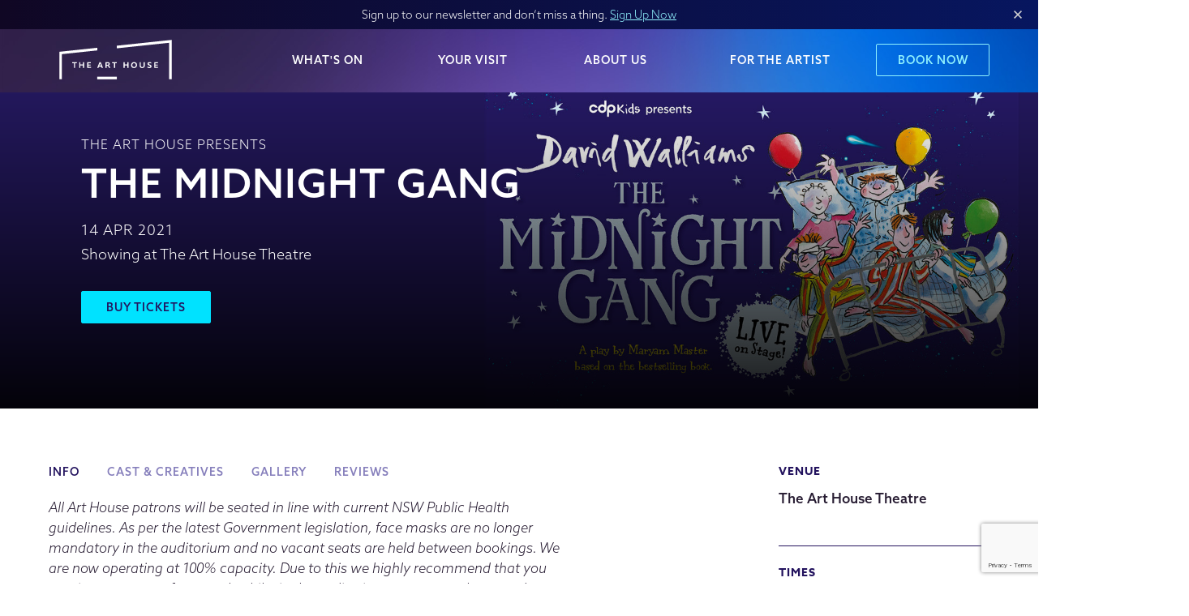

--- FILE ---
content_type: text/html; charset=utf-8
request_url: https://www.thearthousewyong.com.au/whats-on/the-midnight-gang
body_size: 9541
content:
<!DOCTYPE html>
<html lang="en-AU" class="no-js" lang="en">
<head>
 
<meta charset="utf-8">
<meta http-equiv="x-ua-compatible" content="ie=edge">
<meta name="viewport" content="width=device-width, initial-scale=1">
<link type="text/css" href="/stylesheets/modulestylesheets.css" rel="StyleSheet" />
<link rel="stylesheet" href="https://use.typekit.net/gng6cva.css">
<link rel="apple-touch-icon" href="/theme/dist/img/branding/apple-touch-icon.png">
<script type="text/javascript" src="/CatalystScripts/ValidationFunctions.js?vs=b58.r512241-phase1"></script>
<link rel="stylesheet" href="/theme/dist/css/main.min.css?v=20210716">
<meta name="facebook-domain-verification" content="cz9axti60noalm2f52949cu8h9ysfz" />
<script>(function(w,d,s,l,i){w[l]=w[l]||[];w[l].push({'gtm.start':
new Date().getTime(),event:'gtm.js'});var f=d.getElementsByTagName(s)[0],
j=d.createElement(s),dl=l!='dataLayer'?'&l='+l:'';j.async=true;j.src=
'https://www.googletagmanager.com/gtm.js?id='+i+dl;f.parentNode.insertBefore(j,f);
})(window,document,'script','dataLayer','GTM-T4V845');</script><!--[if lt IE 9]>
  <script src="https://cdnjs.cloudflare.com/ajax/libs/html5shiv/3.7.2/html5shiv.min.js"></script>
<![endif]-->

  <title>The Midnight Gang | Whats On</title>
  <meta name="description" content="Join the Midnight Gang as Tom and his new friends go on a series of amazing adventures as David Walliams’ bestseller comes to life on stage in a celebratio" />
<link rel="canonical" href="https://www.thearthousewyong.com.au/whats-on/the-midnight-gang" />

<meta property="og:title" content="The Midnight Gang | Whats On" />
<meta property="og:description" content="Join the Midnight Gang as Tom and his new friends go on a series of amazing adventures as David Walliams’ bestseller comes to life on stage in a celebratio" />
<meta property="og:image" content="https://www.thearthousewyong.com.au/MidnightGang_web_image.jpg" />
<meta property="og:url" content="https://www.thearthousewyong.com.au/whats-on/the-midnight-gang" />
<meta property="og:type" content="article" />
<meta property="og:site_name" content="" />
  <meta property="article:publisher" content="https://www.facebook.com/TheArtHouseWyong" />
  <meta property="article:section" content="Whats On" />



<meta name="twitter:card" content="summary_large_image" />
<meta name="twitter:title" content="The Midnight Gang | Whats On" />
<meta name="twitter:description" content="Join the Midnight Gang as Tom and his new friends go on a series of amazing adventures as David Walliams’ bestseller comes to life on stage in a celebratio" />
<meta name="twitter:image" content="https://www.thearthousewyong.com.au/MidnightGang_web_image.jpg" />
<meta name="twitter:image:alt" content="Join the Midnight Gang as Tom and his new friends go on a series of amazing adventures as David Walliams’ bestseller comes to life on stage in a celebratio" />


<meta name="DC.Identifier" schema="DCterms:URI" content="https://www.thearthousewyong.com.au/whats-on/the-midnight-gang" />
<meta name="DC.Format" schema="DCterms:IMT" content="text/html" />
<meta name="DC.Title" xml:lang="EN" content="The Midnight Gang | Whats On" />
<meta name="DC.Creator" content="" />
<meta name="DC.Subject" xml:lang="EN" content="Join the Midnight Gang as Tom and his new friends go on a series of amazing adventures as David Walliams’ bestseller comes to life on stage in a celebratio" />
<meta name="DC.Publisher" content="" />
<meta name="DC.Publisher.Address" content="info@thearthousewyong.com.au" />
<meta name="DC.Type" content="text/html" />
<meta name="DC.Description" xml:lang="EN" content="Join the Midnight Gang as Tom and his new friends go on a series of amazing adventures as David Walliams’ bestseller comes to life on stage in a celebratio" />
<meta name="DC.Identifier" content="https://www.thearthousewyong.com.au/whats-on/the-midnight-gang" />
<meta name="DC.Language" scheme="dcterms:RFC1766" content="EN" />

<meta property="article:published_time" content="2021-02-02 23:00:00Z"><meta property="article:modified_time" content="2021-07-07 10:48:42Z"><meta property="article:expiration_time" content="9998-12-31 23:00:00Z"><script src='https://www.google.com/recaptcha/api.js?render=6Ld5QIoUAAAAAKznGOlK7z6mgqJ8ajRUc3CK5M17' nonce='925941857a964aae542adeb8f70b2502'></script>
 
 </head>
<body class="Page--event">

<noscript><iframe src="https://www.googletagmanager.com/ns.html?id=GTM-T4V845"
height="0" width="0" style="display:none;visibility:hidden"></iframe></noscript><!--[if lte IE 8]>
  <div class="Alert Alert--update">
    <p class="browserupgrade">You are using an <strong>outdated</strong> browser. Please <a href="http://browsehappy.com/?locale=en">upgrade your browser</a> to improve your experience.</p>
  </div>
<![endif]-->
<header class="SiteHeader">
<div class="SiteHeader-signup Bg-gradient">
  <div class="container">
    <span class="SiteHeader-signupBlurb">
      <span class="u-displayNone u-displayInline@s">Sign up to our newsletter and </span><span class="u-lowercase@s">D</span>on’t miss a thing. <a href="https://www.thearthousewyong.com.au/about-us/newsletter">Sign Up Now</a></span>
    <button type="button"
            data-hj-cache="hideSignup"
            data-hj-class="js-showSignup"
            data-hj-class-target="html"
            class="Icon"
    ><svg style="fill:currentColor" xmlns="http://www.w3.org/2000/svg" viewBox="0 0 36 36" width="36" height="36"><title>Cross</title><path d="M23.869,13.545a0.2,0.2,0,0,0,0-.283l-1.131-1.131a0.2,0.2,0,0,0-.283,0l-4.314,4.313a0.2,0.2,0,0,1-.283,0l-4.314-4.313a0.2,0.2,0,0,0-.283,0l-1.131,1.131a0.2,0.2,0,0,0,0,.283l4.314,4.313a0.2,0.2,0,0,1,0,.283l-4.314,4.313a0.2,0.2,0,0,0,0,.283l1.131,1.131a0.2,0.2,0,0,0,.283,0l4.314-4.313a0.2,0.2,0,0,1,.283,0l4.314,4.313a0.2,0.2,0,0,0,.283,0l1.131-1.131a0.2,0.2,0,0,0,0-.283l-4.314-4.313a0.2,0.2,0,0,1,0-.283Z"/></svg></button>
  </div>
</div>
  <nav class="SiteHeader-inner Bg-pattern">
    <div class="container">
<a href="https://www.thearthousewyong.com.au"
   title=""
   class="SiteHeader-logo"
>
  <svg id="db46f4ce-8bcd-43f2-b720-96737393e3b8" xmlns="http://www.w3.org/2000/svg" viewBox="0 0 566.929 257.167"><title> Logo</title><path d="M205.788,78.7V89.816L56.23,105.646V212.151H45.183V95.7ZM289.007,69.9V81.008L510.188,57.6V212.151h11.047V45.316Zm-177,94.186V144.065h7.4V139.7H99.651v4.363h7.369v20.016h4.986Zm38.565,0V139.7h-5.022v9.752H134.295V139.7h-4.986v24.379h4.986V153.853h11.254v10.228h5.022Zm29.072-4.326H168.316v-5.939h9.678V149.6h-9.678v-5.609H178.91V139.7H163.4v24.379h16.24v-4.326Zm50.627,4.326L220.628,139.7h-5.315l-9.752,24.379h5.389l2.2-5.719h9.458l2.2,5.719h5.462Zm-9.055-9.972h-6.709c2.383-6.342,3.3-9.055,3.337-9.2C217.952,145.2,218.868,147.915,221.215,154.11Zm40.619,9.972-4.289-7.406a16.3,16.3,0,0,0-1.76-2.529,4.789,4.789,0,0,0-1.98-1.21,6.056,6.056,0,0,0,2.457-1.027,6.4,6.4,0,0,0,2.713-5.279,6.572,6.572,0,0,0-3.519-6.122,16.993,16.993,0,0,0-6.416-.99c-1.393,0-8.542.146-8.542,0.146v24.416h4.986V154.66h2.346a4.472,4.472,0,0,1,2.969.843,8.779,8.779,0,0,1,1.98,2.567l3.482,6.012h5.573Zm-16.351-13.528v-6.709s1.906-.109,3.446-0.109a7.738,7.738,0,0,1,3.115.476,3.075,3.075,0,0,1,1.834,2.9,3.149,3.149,0,0,1-1.613,2.823,5.748,5.748,0,0,1-2.97.623h-3.812Zm35.891,13.528V144.065h7.4V139.7h-19.76v4.363h7.369v20.016h4.986Zm56.8,0V139.7h-5.022v9.752H321.9V139.7h-4.986v24.379H321.9V153.853h11.254v10.228h5.022Zm23.334,0.44c7.881,0,12.94-5.609,12.94-12.868,0-7.588-5.352-12.391-12.537-12.391-7.259,0-12.868,4.949-12.868,12.612C349.047,158.913,353.7,164.522,361.512,164.522Zm0.256-4.4c-4.472,0-7.588-3.116-7.588-8.248,0-5.206,3.19-8.249,7.662-8.249,4.215,0,7.478,2.9,7.478,8.249C369.32,157.08,366.167,160.122,361.768,160.122Zm45.4-20.419h-5.022v13.345a14.977,14.977,0,0,1-.184,2.9c-0.549,2.713-2.6,4.179-5.682,4.179-3.19,0-5.315-1.5-5.792-4.363a20.641,20.641,0,0,1-.146-2.712V139.7h-4.985v13.454c0,1.1.073,2.457,0.182,3.446,0.624,4.949,4.583,7.919,10.558,7.919,5.792,0,9.715-2.824,10.779-7.919a17.818,17.818,0,0,0,.293-3.7V139.7Zm10.923,22.876a18.982,18.982,0,0,0,8.433,1.906c5.755,0,9.421-2.53,9.421-7.369,0-3.519-2.126-5.1-6.085-6.782l-2.236-.916c-2.2-.88-3.594-1.54-3.594-3.409s1.613-2.457,3.96-2.457a15.313,15.313,0,0,1,6.93,1.8v-4.619a20.216,20.216,0,0,0-7.589-1.394c-5.315,0-8.615,2.494-8.615,6.892,0,3.849,2.53,5.573,6.012,6.966l2.237,0.916c2.566,1.063,3.593,1.76,3.593,3.263,0,2.2-1.724,2.9-4.546,2.9a15.751,15.751,0,0,1-7.919-2.493v4.8Zm45.276-2.823H452.038v-5.939h9.678V149.6h-9.678v-5.609h10.594V139.7H447.125v24.379h16.24v-4.326Z" style="fill:#fff"/><rect x="205.663" y="201.104" width="83.188" height="11.047" style="fill:#fff"/></svg>
</a><div class="SiteHeader-navWrap Bg-pattern no-bg@m u-displayBlock@m js-siteHeaderMenu">
  <div class="SiteHeader-nav">
    <a href="https://www.thearthousewyong.com.au/book"
       class="Button Button--blueLighter Button--hoverWhite SiteHeader-bookNow">Book Now</a>

    <ul class="SiteHeader-menu">
        <li class="SiteHeader-menuItem">
          <a href="https://www.thearthousewyong.com.au/whats-on">What's On</a>
            <ul class="SiteHeader-submenu">
                <li class="SiteHeader-submenuItem">
                  <a href="https://www.thearthousewyong.com.au/whats-on">All Events</a>
                </li>
                <li class="SiteHeader-submenuItem">
                  <a href="https://www.thearthousewyong.com.au/whats-on?venue=The Art House">The Art House</a>
                </li>
                <li class="SiteHeader-submenuItem">
                  <a href="https://www.thearthousewyong.com.au/whats-on?venue=Other Venues">Other Venues</a>
                </li>
            </ul>
        </li>
        <li class="SiteHeader-menuItem">
          <a href="https://www.thearthousewyong.com.au/your-visit">Your Visit</a>
            <ul class="SiteHeader-submenu">
                <li class="SiteHeader-submenuItem">
                  <a href="https://www.thearthousewyong.com.au/your-visit/summer-the-art-house-2026">Summer@ The Art House 2026</a>
                </li>
                <li class="SiteHeader-submenuItem">
                  <a href="https://www.thearthousewyong.com.au/your-visit/ticket-information">Ticket Information</a>
                </li>
                <li class="SiteHeader-submenuItem">
                  <a href="https://www.thearthousewyong.com.au/your-visit/faqs">FAQs</a>
                </li>
                <li class="SiteHeader-submenuItem">
                  <a href="https://www.thearthousewyong.com.au/your-visit/encore-membership">Encore Membership</a>
                </li>
                <li class="SiteHeader-submenuItem">
                  <a href="https://www.thearthousewyong.com.au/your-visit/gift-vouchers">Gift Vouchers</a>
                </li>
                <li class="SiteHeader-submenuItem">
                  <a href="https://www.thearthousewyong.com.au/your-visit/seating-plans">Seating Plans</a>
                </li>
                <li class="SiteHeader-submenuItem">
                  <a href="https://www.thearthousewyong.com.au/your-visit/accessibility">Accessibility</a>
                </li>
                <li class="SiteHeader-submenuItem">
                  <a href="https://www.thearthousewyong.com.au/your-visit/covid-information-for-visitors">COVID19 Information For Visitors</a>
                </li>
                <li class="SiteHeader-submenuItem">
                  <a href="https://www.thearthousewyong.com.au/your-visit/getting-here">Getting Here</a>
                </li>
                <li class="SiteHeader-submenuItem">
                  <a href="https://www.thearthousewyong.com.au/your-visit/wyong">While in Wyong</a>
                </li>
                <li class="SiteHeader-submenuItem">
                  <a href="https://www.thearthousewyong.com.au/your-visit/info">Contact Us</a>
                </li>
            </ul>
        </li>
        <li class="SiteHeader-menuItem">
          <a href="https://www.thearthousewyong.com.au/about-us">About Us</a>
            <ul class="SiteHeader-submenu">
                <li class="SiteHeader-submenuItem">
                  <a href="https://www.thearthousewyong.com.au/about-us/the-art-house">The Art House</a>
                </li>
                <li class="SiteHeader-submenuItem">
                  <a href="https://www.thearthousewyong.com.au/about-us/the-art-house-cafe">The Art House Café</a>
                </li>
                <li class="SiteHeader-submenuItem">
                  <a href="https://www.thearthousewyong.com.au/about-us/newsletter">Newsletter</a>
                </li>
                <li class="SiteHeader-submenuItem">
                  <a href="https://www.thearthousewyong.com.au/about-us/donate">Donate</a>
                </li>
                <li class="SiteHeader-submenuItem">
                  <a href="https://www.thearthousewyong.com.au/about-us/venue-hire">Venue Bookings</a>
                </li>
                <li class="SiteHeader-submenuItem">
                  <a href="https://www.thearthousewyong.com.au/about-us/schools">Education and Workshops</a>
                </li>
                <li class="SiteHeader-submenuItem">
                  <a href="https://www.thearthousewyong.com.au/about-us/employment">Employment</a>
                </li>
                <li class="SiteHeader-submenuItem">
                  <a href="https://www.thearthousewyong.com.au/about-us/our-staff">Our Staff</a>
                </li>
            </ul>
        </li>
        <li class="SiteHeader-menuItem">
          <a href="https://www.thearthousewyong.com.au/for-the-artist">For the Artist</a>
            <ul class="SiteHeader-submenu">
                <li class="SiteHeader-submenuItem">
                  <a href="https://www.thearthousewyong.com.au/for-the-artist/for-the-artist">For The Artist</a>
                </li>
                <li class="SiteHeader-submenuItem">
                  <a href="https://www.thearthousewyong.com.au/for-the-artist/art-house-artists">The Art House Artists</a>
                </li>
                <li class="SiteHeader-submenuItem">
                  <a href="https://www.thearthousewyong.com.au/for-the-artist/creative-opportunities">Creative Opportunities</a>
                </li>
                <li class="SiteHeader-submenuItem">
                  <a href="https://www.thearthousewyong.com.au/for-the-artist/professional-development">Professional Development</a>
                </li>
                <li class="SiteHeader-submenuItem">
                  <a href="https://www.thearthousewyong.com.au/for-the-artist/meet-the-artists">Meet The Artists</a>
                </li>
            </ul>
        </li>
    </ul>
  </div>
</div><a href="#menu"
   data-hj-class="mobileMenu-isVisible"
   data-hj-class-target="html"
   class="SiteHeader-hamburger u-displayNone@m"
>
  <div class="HamburgerIcon">
    <span></span>
    <span></span>
    <span></span>
    <span></span>
  </div>
</a>    </div>
  </nav>
</header>


<div class="Wrapper">
  <div class="EventDetail-hero">
<div
  data-img="/MidnightGang_web_image.jpg"
  class="EventSlide swiper-slide"
>
  <div style="background-image:url(/MidnightGang_web_image.jpg?&amp;width=1920&amp;algorithm=fill_proportional&mode=crop);"
  data-test="1"
       class="EventSlide-img bg-image "></div>



  <div class="EventSlide-table">
    <div class="EventSlide-content">
      <div class="container">
        <div class="EventSlide-inner">
            <p class="EventSlide-presenter u-textEllipsis">The Art House presents</p>
          <p class="EventSlide-title">The Midnight Gang</p>

          <p class="EventSlide-info">
            <span class="EventSlide-date">
                  14 Apr 2021
            </span>
              <span class="EventSlide-venue">Showing at The Art House Theatre</span>
          </p>

          <div class="EventSlide-buttons">
            <a href="https://TAHWYONG.sales.ticketsearch.com/sales/salesevent?ev=7028"
               class="Button Button--blue-solid EventSlide-book"
            >Buy Tickets</a>
          </div>
        </div>
      </div>
    </div>
  </div>
</div>
  </div>

  <div class="container">
    <div class="row">

      <div class="col-12 col-7@s col-9@m">
<div class="EventDetail-body">

<p class="EventDetail-sections">
    <a href="#info"
       data-hj-class="is-active"
       data-hj-class-target=".js-eventDetail--info"
       data-hj-class-group=".js-eventDetail"
       data-hj-class-force-stay="true"
       class="EventDetail-header js-eventDetail js-eventDetail--info is-active"
    >Info</a>
    <a href="#cast"
       data-hj-class="is-active"
       data-hj-class-target=".js-eventDetail--cast"
       data-hj-class-group=".js-eventDetail"
       data-hj-class-force-stay="true"
       class="EventDetail-header js-eventDetail js-eventDetail--cast"
    >Cast &amp; Creatives</a>
    <a href="#gallery"
       data-hj-class="is-active"
       data-hj-class-target=".js-eventDetail--gallery"
       data-hj-class-group=".js-eventDetail"
       data-hj-class-force-stay="true"
       class="EventDetail-header js-eventDetail js-eventDetail--gallery"
    >Gallery</a>
    <a href="#reviews"
       data-hj-class="is-active"
       data-hj-class-target=".js-eventDetail--reviews"
       data-hj-class-group=".js-eventDetail"
       data-hj-class-force-stay="true"
       class="EventDetail-header js-eventDetail js-eventDetail--reviews"
    >Reviews</a>
</p>

    <div id="info" class="EventDetail-textarea Copy">
      <h2 data-hj-class="is-active"
          data-hj-class-group=".js-eventHeader"
          data-hj-slide=".js-eventDetail--info"
          data-hj-slide-group=".js-eventDetail"
          class="EventDetail-header u-displayNone@m is-active js-eventHeader"
      >
        Info
        <span class="EventDetail-icon js-show">
          <span></span>
          <span></span>
        </span>
      </h2>
      <div class="EventDetail-textBlock is-active js-eventDetail js-eventDetail--info">
        <p><em>All Art House patrons will be seated in line with current NSW Public Health guidelines. As per the latest Government legislation, face masks are no longer mandatory in the auditorium and no vacant seats are held between bookings. We are now operating at 100% capacity. Due to this we highly recommend that you continue to wear a face mask whilst in the auditorium as you may be seated directly next to someone else.</em>
    <br />
</p>
<p><em>Read our <a href="http://arthouse.treepl.co/your-visit/covid-information-for-visitors">COVID Safety Measures here</a>.</em>
</p>
<p><strong>The Art House Presents</strong>
</p>
<div><strong>THE MIDNIGHT GANG</strong> </div>
<div>A CDP Kids Production </div>
<div>A play by Maryam Master</div>
<div>Based on the bestselling novel by David Walliams</div>
<p>Twelve year old Tom unexpectedly finds himself lonely and lost in the children’s ward of St Crook's Hospital, away from his family and at the mercy of
    evil Matron. Tom feels like he’ll never leave, but his fellow young patients have other ideas. They might be stuck in hospital, but their imaginations
    can take them anywhere as The Midnight Gang. Each night when the clock strikes midnight, The Midnight Gang go on a series of amazing journeys as they
    turn the hospital into the places they’ve always wanted to go and make dreams come true.</p>
<div>The team behind The 13-, 26-, 52-, 78- and 91-Storey Treehouses, Mr Stink and Billionaire Boy bring David Walliams’ bestselling book to life on stage in
    a celebration of friendship, love and the power of the imagination for children 6+ and their families.</div>
<p><img src="/cdp_kids_logo_horiz_small.png?Action=thumbnail&amp;algorithm=fill_proportional&amp;height=39" height="39"> <img src="/NSWGov_Waratah_Primary_RGB.jpg?Action=thumbnail&amp;algorithm=fill_proportional&amp;height=82"
    height="82">
    <br />
</p>
<p><em>This project is supported by the NSW Government through Create NSW.</em>
    <br />
</p>
<p><em>&nbsp;</em>
</p>
<p style="font-size: 10px;"><em>The Midnight Gang by David Walliams, published by HarperCollins Publishers Ltd. Illustrations &copy; Tony Ross 2016 / Lettering of author’s name &copy; Quentin Blake, 2010 / Licensed by HarperCollins Publishers Ltd.</em>
</p>
      </div>
    </div>

    <div id="cast" class="EventDetail-textarea Copy">
      <h2 data-hj-class="is-active"
          data-hj-class-group=".js-eventHeader"
          data-hj-slide=".js-eventDetail--cast"
          data-hj-slide-group=".js-eventDetail"
          class="EventDetail-header u-displayNone@m js-eventHeader"
      >
        Cast &amp; Creatives
        <span class="EventDetail-icon js-show">
          <span></span>
          <span></span>
        </span>
      </h2>
      <div class="EventDetail-textBlock js-eventDetail js-eventDetail--cast js-hide">
        <p>
    <div>CREATIVE TEAM</div>
    <div>Director Susanna Dowling</div>
    <div>Playwright Maryam Master</div>
    <div>Designer Isla Shaw</div>
    <div>Lighting Designer Matthew Marshall</div>
    <div>Sound Designer James Brown</div>
    <div>Costume Supervisor Marg Howell</div>
    <div> </div>
    <div>CAST</div>
    <div>Amber Emma Kew</div>
    <div>George/Doctor/Sir Quentin Nicholas Starte</div>
    <div>Porter/Tootsie Mathew Lee</div>
    <div>Sally/Matron/Nelly Sarah Greenwood</div>
    <div>Tom Alex Beauman</div>
    <div> </div>
    <div>CREW</div>
    <div>Company Stage Manager Imogen Millhouse</div>
    <div>Company Technical Manager Elliot Glass</div>
    <div>Assistant Stage Manager Emily Phillips</div>
    <br />
</p>
<p> </p>
      </div>
    </div>

    <div id="gallery" class="EventDetail-textarea">
      <h2 data-hj-class="is-active"
          data-hj-class-group=".js-eventHeader"
          data-hj-slide=".js-eventDetail--gallery"
          data-hj-slide-group=".js-eventDetail"
          class="EventDetail-header u-displayNone@m js-eventHeader"
      >
        Gallery
        <span class="EventDetail-icon js-show">
          <span></span>
          <span></span>
        </span>
      </h2>
      <div class="EventDetail-textBlock js-eventDetail js-eventDetail--gallery js-hide">
          <div class="row">  <div class="container container--sm">
    <div class="Gallery">

      <div class="Slides">
        <div class="swiper-container  js-gallerySlides ">
          <div class="swiper-wrapper">

              <div
                data-slide-index="1"
                style="background-image:url('/midnight_gang_web_gallery1.jpg?&amp;width=760&amp;algorithm=fill_proportional&mode=crop'); background-position: center center;"
                class="Slide bg-image swiper-slide">
              </div>
              <div
                data-slide-index="1"
                style="background-image:url('/midnight_gang_web_gallery2.jpg?&amp;width=760&amp;algorithm=fill_proportional&mode=crop'); background-position: center center;"
                class="Slide bg-image swiper-slide">
              </div>
              <div
                data-slide-index="1"
                style="background-image:url('/midnight_gang_web_gallery3.jpg?&amp;width=760&amp;algorithm=fill_proportional&mode=crop'); background-position: center center;"
                class="Slide bg-image swiper-slide">
              </div>

          </div>
        </div>
      </div>

        <div class="Thumbnails">

          <div class="swiper-container js-galleryThumbs">
            <div class="swiper-wrapper">

                <div
                  data-slide-index="1"
                  style="background-image:url('/midnight_gang_web_gallery1.jpg?&amp;width=760&amp;algorithm=fill_proportional&mode=crop'); background-position: center center;"
                  class="Thumbnail bg-image swiper-slide">
                </div>
                <div
                  data-slide-index="1"
                  style="background-image:url('/midnight_gang_web_gallery2.jpg?&amp;width=760&amp;algorithm=fill_proportional&mode=crop'); background-position: center center;"
                  class="Thumbnail bg-image swiper-slide">
                </div>
                <div
                  data-slide-index="1"
                  style="background-image:url('/midnight_gang_web_gallery3.jpg?&amp;width=760&amp;algorithm=fill_proportional&mode=crop'); background-position: center center;"
                  class="Thumbnail bg-image swiper-slide">
                </div>

            </div>
          </div>

          <div class="Thumbnails-nav">
            <div class="Icon Thumbnails-navItem Thumbnails-navItem--prev js-thumbnailPrev">
<svg style="fill:currentColor" xmlns="http://www.w3.org/2000/svg" viewBox="0 0 36 36" width="36" height="36"><title>Chevron Left</title><path d="M21.379,26.083a0.2,0.2,0,0,1-.282.013l-8.282-7.577a0.2,0.2,0,0,1-.012-0.282l7.576-8.258a0.2,0.2,0,0,1,.283-0.012l1.18,1.081a0.2,0.2,0,0,1,.012.283L15.63,18.114a0.2,0.2,0,0,0,.012.282l6.8,6.223a0.2,0.2,0,0,1,.013.283Z"/></svg>            </div>
            <div class="Icon Thumbnails-navItem Thumbnails-navItem--next js-thumbnailNext">
<svg style="fill:currentColor" xmlns="http://www.w3.org/2000/svg" viewBox="0 0 36 36" width="36" height="36"><title>Chevron Right</title><path d="M14.9,26.1a0.2,0.2,0,0,1-.282-0.013L13.541,24.9a0.2,0.2,0,0,1,.013-0.283l6.8-6.223a0.2,0.2,0,0,0,.012-0.282l-6.224-6.783a0.2,0.2,0,0,1,.012-0.283l1.18-1.081a0.2,0.2,0,0,1,.283.012L23.2,18.237a0.2,0.2,0,0,1-.012.282Z"/></svg>            </div>
          </div>

        </div>

    </div>
  </div>
</div>
      </div>
    </div>

    <div id="reviews" class="EventDetail-textarea Copy">
      <h2 data-hj-class="is-active"
          data-hj-class-group=".js-eventHeader"
          data-hj-slide=".js-eventDetail--reviews"
          data-hj-slide-group=".js-eventDetail"
          class="EventDetail-header u-displayNone@m js-eventHeader"
      >
        Reviews
        <span class="EventDetail-icon js-show">
          <span></span>
          <span></span>
        </span>
      </h2>
      <div class="EventDetail-textBlock js-eventDetail js-eventDetail--reviews js-hide">
        <p>"Totally in love with the show and the talented actors. Few props used in a magical way, beautiful music, loved it! Bravo!"</p>
<p>
    <p>"My 7 year old son and I loved this show!"</p>
    <div>"A lovely journey which shows children using their imagination to create magic, hopefully inspiring the audience to do the same." Stage Whispers</div>
    <p>“A wonderful story of friendship and not judging a book by its cover.” Stage Whispers</p>
    <div>"Brought tears to the eyes of the parents and grandparents in the audience. Very touching theatre"</div>
    <div>Stage Whispers</div>
    <br />
</p>
      </div>
    </div>

</div>
      </div>

      <div class="col-12 col-5@s col-3@m">
<div class="EventDetail-sidebar">
    <div class="EventDetail-infoBlock">
      <h3>Venue</h3>
      <p class="EventDetail-infoLine">
        <strong>The Art House Theatre</strong><br>
        <br>
          
      </p>
    </div>

    <div class="EventDetail-infoBlock">
      <h3>Times</h3>
      <p class="EventDetail-infoLine">Wed 14 Apr 2021 - 10AM</p>
          <p class="EventDetail-infoLine">Wed 14 Apr 2021 - 12PM</p>
    </div>

    <div class="EventDetail-infoBlock">
      <h3>Important Information</h3>
      <p class="EventDetail-infoLine">
        Duration: 60 minutes
      </p>
    </div>

    <div class="EventDetail-infoBlock">
      <h3>Tickets</h3>
      <p class="EventDetail-infoLine">
        Adult: $25.00<br />Children: $20.00<br />Family of 4: $75.00<br />School Groups: $15.00
      </p>
    </div>

    <a href="https://TAHWYONG.sales.ticketsearch.com/sales/salesevent?ev=7028" class="Button Button--block Button--blue-solid">Buy Tickets</a>
  <p class="EventDetail-share">
    <span>Share</span>
    <a href="https://www.facebook.com/sharer/sharer.php?u=https://www.thearthousewyong.com.au/whats-on/the-midnight-gang"
       title="Facebook"
       rel="external"
       target="_blank"
       class="EventDetail-shareLink"
    >Facebook</a>
    <a href="https://www.instagram.com/thearthousewyong"
       title="Instagram"
       rel="external"
       target="_blank"
       class="EventDetail-shareLink"
    >Instagram</a>
  </p>
</div>
      </div>


    </div>
  </div>

<div class="RelatedEvents BlockGrid BlockGrid--alignTop Bg-gray-lightest">
  <div class="container">
    <p class="RelatedEvents-title">Related Events</p>
    <div class="row u-alignCenter">
<!--
        --><!--
        --><!--
          --><!--
          --><!--
          --><!--
            --><div class="col-12 col-6@s col-4@m">
<div class="EventCard">
  <div class="EventCard-header">
    <a href="https://www.thearthousewyong.com.au/whats-on/magic-beach"
       style="background-image:url(/uploads/whats-on/AHP_MagicBeach_2021.jpg?&amp;width=640&amp;algorithm=fill_proportional&mode=crop);"
       class="EventCard-img bg-image"></a>
    <div class="EventCard-tags">
      <span class="EventCard-date">
          10 May - 12 May 2021
      </span>
    </div>
  </div>

  <a href="https://www.thearthousewyong.com.au/whats-on/magic-beach"
     class="EventCard-body"
  >
      <p class="EventCard-presenter u-textEllipsis">The Art House presents</p>
    <p class="EventCard-title">Magic Beach</p>
      <p class="EventCard-venue u-textEllipsis">Showing at The Art House Theatre</p>
  </a>

  <div class="EventCard-overlay">
    <div class="EventCard-table">
      <div class="EventCard-buttons">
          <a href="https://TAHWYONG.sales.ticketsearch.com/sales/salesevent?ev=4581"
             class="Button Button--block Button--blueLighter-solid"
          >Book Now</a>
        <a href="https://www.thearthousewyong.com.au/whats-on/magic-beach"
           class="Button Button--block Button--blueLighter"
        >Read More</a>
      </div>
    </div>
  </div>
</div>
            </div><!--
          --><!--
        --><!--
      --><!--
        --><!--
        --><!--
          --><!--
          --><!--
          --><!--
            --><div class="col-12 col-6@s col-4@m">
<div class="EventCard">
  <div class="EventCard-header">
    <a href="https://www.thearthousewyong.com.au/whats-on/hamlet-prince-of-skidmark"
       style="background-image:url(/uploads/whats-on/AHP_Hamlet_2021_thumb.jpg?&amp;width=640&amp;algorithm=fill_proportional&mode=crop);"
       class="EventCard-img bg-image"></a>
    <div class="EventCard-tags">
      <span class="EventCard-date">
          25 Jun - 26 Jun 2021
      </span>
    </div>
  </div>

  <a href="https://www.thearthousewyong.com.au/whats-on/hamlet-prince-of-skidmark"
     class="EventCard-body"
  >
      <p class="EventCard-presenter u-textEllipsis">The Art House presents</p>
    <p class="EventCard-title">HAMLET: PRINCE OF SKIDMARK</p>
      <p class="EventCard-venue u-textEllipsis">Showing at The Art House Theatre</p>
  </a>

  <div class="EventCard-overlay">
    <div class="EventCard-table">
      <div class="EventCard-buttons">
          <a href="https://TAHWYONG.sales.ticketsearch.com/sales/salesevent?ev=5979"
             class="Button Button--block Button--blueLighter-solid"
          >Book Now</a>
        <a href="https://www.thearthousewyong.com.au/whats-on/hamlet-prince-of-skidmark"
           class="Button Button--block Button--blueLighter"
        >Read More</a>
      </div>
    </div>
  </div>
</div>
            </div><!--
          --><!--
        --><!--
      --><!--
        --><!--
        --><!--
          -->
<!--
          --><!--
          --><!--
        --><!--
      --><!--
      --><!--
        --><!--
        --><!--
          --><!--
          --><!--
            --><div class="col-12 col-6@s col-4@m">
<div class="EventCard">
  <div class="EventCard-header">
    <a href="https://www.thearthousewyong.com.au/whats-on/2024-john-bell-scholarship-auditions"
       style="background-image:url(/AHP_JBS_TreeplSQ.png?&amp;width=640&amp;algorithm=fill_proportional&mode=crop);"
       class="EventCard-img bg-image"></a>
    <div class="EventCard-tags">
      <span class="EventCard-date">
          25 Oct 2024
      </span>
    </div>
  </div>

  <a href="https://www.thearthousewyong.com.au/whats-on/2024-john-bell-scholarship-auditions"
     class="EventCard-body"
  >
      <p class="EventCard-presenter u-textEllipsis">The Art House presents</p>
    <p class="EventCard-title">2024 John Bell Scholarship Auditions</p>
      <p class="EventCard-venue u-textEllipsis">Showing at The Art House Studio</p>
  </a>

  <div class="EventCard-overlay">
    <div class="EventCard-table">
      <div class="EventCard-buttons">
          <a href=""
             class="Button Button--block Button--blueLighter-solid"
          >Book Now</a>
        <a href="https://www.thearthousewyong.com.au/whats-on/2024-john-bell-scholarship-auditions"
           class="Button Button--block Button--blueLighter"
        >Read More</a>
      </div>
    </div>
  </div>
</div>
            </div><!--
          --><!--
          --><!--
            -->    </div>
  </div>
</div>


<footer class="SiteFooter">
<div class="SiteFooter-signup Bg-purple">
  <p class="SiteFooter-signupTitle">Sign up to our newsletter and don't miss a thing.</p>

  <div class="container container--tiny">
    <button type="button"
            data-hj-slide=".js-footerNewsletter"
            class="Button Button--white Button--block js-show"
    >Sign Up Now</button>

    <div class="js-hide js-footerNewsletter">
<form
  action="https://thearthousewyong.us14.list-manage.com/subscribe/post?u=b2d17e290309e070687a87838&amp;id=fe1e55c0dd&amp;f_id=00d4c2e1f0"
  method="POST"
  id="mc-embedded-subscribe-form"
  name="mc-embedded-subscribe-form"
  class="Form Form--white validate _js-newsletterSubscribe"
  target="_blank"
  novalidate
>
  <fieldset class="mc_embed_signup_scroll">
    <div class="Control mc-field-group">
      <label for="mce-FNAME" class="Control-label">First Name</label>
      <input type="text" name="FNAME"  id="mce-FNAME" class="ControlInput ControlInput--text"/>
      <span id="mce-FNAME-HELPERTEXT" class="helper_text"></span>
    </div>
    <div class="Control mc-field-group">
      <label for="mce-LNAME" class="Control-label">Last Name</label>
      <input type="text" name="LNAME"  id="mce-LNAME" class="ControlInput ControlInput--text"/>
      <span id="mce-LNAME-HELPERTEXT" class="helper_text"></span>
    </div>
    <div class="Control mc-field-group">
      <label for="mce-EMAIL"  class="Control-label">Email Address</label>
      <input type="email" name="EMAIL" id="mce-EMAIL" maxlength="255" class="ControlInput ControlInput--text"/>
      <span id="mce-EMAIL-HELPERTEXT" class="helper_text"></span>
    </div>
    <div style="position: absolute; left: -5000px;" aria-hidden="true">
      <input type="text" name="b_b2d17e290309e070687a87838_fe1e55c0dd" tabindex="-1" value="">
    </div>
    <div class="Form-action">
      <button id="mc-embedded-subscribe" type="submit" class="Button Button--white Button--block">Submit</button>
    </div>
    <div id="mce-responses" class="clear" style="text-align: center; color: #FFF; font-weight: 700; padding-top: 20px; font-size: 1em;">
      <div class="response" id="mce-error-response" style="display:none"></div>
      <div class="response" id="mce-success-response" style="display:none"></div>
    </div>
  </fieldset>
</form>
<script type='text/javascript' src='//s3.amazonaws.com/downloads.mailchimp.com/js/mc-validate.js'></script>
<script type='text/javascript'>
	(function ($) {
		window.fnames = new Array();
		window.ftypes = new Array();
		fnames[0] = 'EMAIL';
		ftypes[0] = 'email';
		fnames[1] = 'FNAME';
		ftypes[1] = 'text';
		fnames[2] = 'LNAME';
		ftypes[2] = 'text';
	}(jQuery));
	var $mcj = jQuery.noConflict(true);
</script>
    </div>

  </div>
</div><div class="SiteFooter-nav Bg-pattern">
  <div class="container">
    <div class="row">
      <div class="col-12 col-3@m SiteFooter-bookNow">
        <a href="https://www.thearthousewyong.com.au/book"
           class="Button Button--block Button--blueLighter SiteFooter-button"
        >Book Now</a>
      </div>
      <div class="col-12 col-6@s col-3@m">
        <p class="SiteFooter-heading">Address</p>
        <a href="https://maps.google.com/?q=-33.281388,151.423781"
           target="_blank"
           class="SiteFooter-line"
        >
          19-21 Margaret Street<br>
          Wyong NSW 2259
        </a>
        <p class="SiteFooter-heading">Telephone</p>
        <a href="tel:0243351485"
           class="SiteFooter-line"
        >(02) 4335 1485</a>
        <p class="SiteFooter-heading">Opening Hours</p>
        <p class="SiteFooter-line">
            Monday-Friday: 10.00am &ndash; 4.00pm<br>
            Monday-Sunday: one hour before all performances, in addition to the times above<br>
        </p>
      </div>

      <div class="col-12 col-6@s col-3@m">
        <p class="SiteFooter-heading">Social Media</p>
          <a href="https://www.facebook.com/TheArtHouseWyong"
             target="_blank"
             class="SiteFooter-socialItem">Facebook</a>
          <a href="https://www.instagram.com/thearthousewyong"
             target="_blank"
             class="SiteFooter-socialItem">Instagram</a>
      </div>

      <div class="col-12 col-6@s col-3@m">
          <a href="https://www.thearthousewyong.com.au/whats-on"
             class="SiteFooter-menuItem"
          >What's On</a>
          <a href="https://www.thearthousewyong.com.au/your-visit"
             class="SiteFooter-menuItem"
          >Your Visit</a>
          <a href="https://www.thearthousewyong.com.au/about-us"
             class="SiteFooter-menuItem"
          >About Us</a>
          <a href="https://www.thearthousewyong.com.au/for-the-artist"
             class="SiteFooter-menuItem"
          >For the Artist</a>
        <a href="https://www.thearthousewyong.com.au/about-us/donate"
           class="SiteFooter-menuItem"
        >Donate</a>
      </div>

    </div>
    <div class="col-12 col-6@m SiteFooter-sponsors">
      <a href="https://www.centralcoast.nsw.gov.au/"
         target="_blank"
         class="SiteFooter-sponsor">
        <img src="https://www.thearthousewyong.com.au/theme/dist/img/branding/central-coast.png" alt="Central Coast">
      </a>
    </div>
  </div>
</div>
<div class="SiteFooter-meta Bg-purple">
  <div class="SiteFooter-aoc">
  The Art House is proud to reside on Darkinjung Country. We respectfully acknowledge the Darkinjung people as the Traditional Custodians of the land on which we work, live, and create, and that sovereignty was never ceded. We pay respect to Elders past and present, and celebrate their contribution to Arts and Culture.
  </div>
  <div class="SiteFooter-metaDate">
    &copy; 2025 The Art House
  </div>

  <a href="https://www.thearthousewyong.com.au/terms-and-conditions"
    class="SiteFooter-metaLink"
  >Terms &amp; Conditions</a> |

  <a href="http://www.headjam.com.au/"
     title="Newcastle Advertising Agency"
     rel="external"
     class="SiteFooter-metaLink"
  >Site by Headjam</a>

</div>
</footer>
<script src="https://ajax.googleapis.com/ajax/libs/jquery/3.2.1/jquery.min.js"></script>
<script>window.jQuery || document.write('<script src="/theme/dist/js/libs/jquery-3.2.1.min.js"><\/script>')</script>
<script src="/theme/dist/js/main.min.js"></script>

<script defer src="https://static.cloudflareinsights.com/beacon.min.js/vcd15cbe7772f49c399c6a5babf22c1241717689176015" integrity="sha512-ZpsOmlRQV6y907TI0dKBHq9Md29nnaEIPlkf84rnaERnq6zvWvPUqr2ft8M1aS28oN72PdrCzSjY4U6VaAw1EQ==" data-cf-beacon='{"version":"2024.11.0","token":"6c0d91e4d4be48259b6fde1b787855e7","r":1,"server_timing":{"name":{"cfCacheStatus":true,"cfEdge":true,"cfExtPri":true,"cfL4":true,"cfOrigin":true,"cfSpeedBrain":true},"location_startswith":null}}' crossorigin="anonymous"></script>
</body>
</html>


--- FILE ---
content_type: text/html; charset=utf-8
request_url: https://www.google.com/recaptcha/api2/anchor?ar=1&k=6Ld5QIoUAAAAAKznGOlK7z6mgqJ8ajRUc3CK5M17&co=aHR0cHM6Ly93d3cudGhlYXJ0aG91c2V3eW9uZy5jb20uYXU6NDQz&hl=en&v=7gg7H51Q-naNfhmCP3_R47ho&size=invisible&anchor-ms=20000&execute-ms=30000&cb=3wt3e781ftz7
body_size: 48177
content:
<!DOCTYPE HTML><html dir="ltr" lang="en"><head><meta http-equiv="Content-Type" content="text/html; charset=UTF-8">
<meta http-equiv="X-UA-Compatible" content="IE=edge">
<title>reCAPTCHA</title>
<style type="text/css">
/* cyrillic-ext */
@font-face {
  font-family: 'Roboto';
  font-style: normal;
  font-weight: 400;
  font-stretch: 100%;
  src: url(//fonts.gstatic.com/s/roboto/v48/KFO7CnqEu92Fr1ME7kSn66aGLdTylUAMa3GUBHMdazTgWw.woff2) format('woff2');
  unicode-range: U+0460-052F, U+1C80-1C8A, U+20B4, U+2DE0-2DFF, U+A640-A69F, U+FE2E-FE2F;
}
/* cyrillic */
@font-face {
  font-family: 'Roboto';
  font-style: normal;
  font-weight: 400;
  font-stretch: 100%;
  src: url(//fonts.gstatic.com/s/roboto/v48/KFO7CnqEu92Fr1ME7kSn66aGLdTylUAMa3iUBHMdazTgWw.woff2) format('woff2');
  unicode-range: U+0301, U+0400-045F, U+0490-0491, U+04B0-04B1, U+2116;
}
/* greek-ext */
@font-face {
  font-family: 'Roboto';
  font-style: normal;
  font-weight: 400;
  font-stretch: 100%;
  src: url(//fonts.gstatic.com/s/roboto/v48/KFO7CnqEu92Fr1ME7kSn66aGLdTylUAMa3CUBHMdazTgWw.woff2) format('woff2');
  unicode-range: U+1F00-1FFF;
}
/* greek */
@font-face {
  font-family: 'Roboto';
  font-style: normal;
  font-weight: 400;
  font-stretch: 100%;
  src: url(//fonts.gstatic.com/s/roboto/v48/KFO7CnqEu92Fr1ME7kSn66aGLdTylUAMa3-UBHMdazTgWw.woff2) format('woff2');
  unicode-range: U+0370-0377, U+037A-037F, U+0384-038A, U+038C, U+038E-03A1, U+03A3-03FF;
}
/* math */
@font-face {
  font-family: 'Roboto';
  font-style: normal;
  font-weight: 400;
  font-stretch: 100%;
  src: url(//fonts.gstatic.com/s/roboto/v48/KFO7CnqEu92Fr1ME7kSn66aGLdTylUAMawCUBHMdazTgWw.woff2) format('woff2');
  unicode-range: U+0302-0303, U+0305, U+0307-0308, U+0310, U+0312, U+0315, U+031A, U+0326-0327, U+032C, U+032F-0330, U+0332-0333, U+0338, U+033A, U+0346, U+034D, U+0391-03A1, U+03A3-03A9, U+03B1-03C9, U+03D1, U+03D5-03D6, U+03F0-03F1, U+03F4-03F5, U+2016-2017, U+2034-2038, U+203C, U+2040, U+2043, U+2047, U+2050, U+2057, U+205F, U+2070-2071, U+2074-208E, U+2090-209C, U+20D0-20DC, U+20E1, U+20E5-20EF, U+2100-2112, U+2114-2115, U+2117-2121, U+2123-214F, U+2190, U+2192, U+2194-21AE, U+21B0-21E5, U+21F1-21F2, U+21F4-2211, U+2213-2214, U+2216-22FF, U+2308-230B, U+2310, U+2319, U+231C-2321, U+2336-237A, U+237C, U+2395, U+239B-23B7, U+23D0, U+23DC-23E1, U+2474-2475, U+25AF, U+25B3, U+25B7, U+25BD, U+25C1, U+25CA, U+25CC, U+25FB, U+266D-266F, U+27C0-27FF, U+2900-2AFF, U+2B0E-2B11, U+2B30-2B4C, U+2BFE, U+3030, U+FF5B, U+FF5D, U+1D400-1D7FF, U+1EE00-1EEFF;
}
/* symbols */
@font-face {
  font-family: 'Roboto';
  font-style: normal;
  font-weight: 400;
  font-stretch: 100%;
  src: url(//fonts.gstatic.com/s/roboto/v48/KFO7CnqEu92Fr1ME7kSn66aGLdTylUAMaxKUBHMdazTgWw.woff2) format('woff2');
  unicode-range: U+0001-000C, U+000E-001F, U+007F-009F, U+20DD-20E0, U+20E2-20E4, U+2150-218F, U+2190, U+2192, U+2194-2199, U+21AF, U+21E6-21F0, U+21F3, U+2218-2219, U+2299, U+22C4-22C6, U+2300-243F, U+2440-244A, U+2460-24FF, U+25A0-27BF, U+2800-28FF, U+2921-2922, U+2981, U+29BF, U+29EB, U+2B00-2BFF, U+4DC0-4DFF, U+FFF9-FFFB, U+10140-1018E, U+10190-1019C, U+101A0, U+101D0-101FD, U+102E0-102FB, U+10E60-10E7E, U+1D2C0-1D2D3, U+1D2E0-1D37F, U+1F000-1F0FF, U+1F100-1F1AD, U+1F1E6-1F1FF, U+1F30D-1F30F, U+1F315, U+1F31C, U+1F31E, U+1F320-1F32C, U+1F336, U+1F378, U+1F37D, U+1F382, U+1F393-1F39F, U+1F3A7-1F3A8, U+1F3AC-1F3AF, U+1F3C2, U+1F3C4-1F3C6, U+1F3CA-1F3CE, U+1F3D4-1F3E0, U+1F3ED, U+1F3F1-1F3F3, U+1F3F5-1F3F7, U+1F408, U+1F415, U+1F41F, U+1F426, U+1F43F, U+1F441-1F442, U+1F444, U+1F446-1F449, U+1F44C-1F44E, U+1F453, U+1F46A, U+1F47D, U+1F4A3, U+1F4B0, U+1F4B3, U+1F4B9, U+1F4BB, U+1F4BF, U+1F4C8-1F4CB, U+1F4D6, U+1F4DA, U+1F4DF, U+1F4E3-1F4E6, U+1F4EA-1F4ED, U+1F4F7, U+1F4F9-1F4FB, U+1F4FD-1F4FE, U+1F503, U+1F507-1F50B, U+1F50D, U+1F512-1F513, U+1F53E-1F54A, U+1F54F-1F5FA, U+1F610, U+1F650-1F67F, U+1F687, U+1F68D, U+1F691, U+1F694, U+1F698, U+1F6AD, U+1F6B2, U+1F6B9-1F6BA, U+1F6BC, U+1F6C6-1F6CF, U+1F6D3-1F6D7, U+1F6E0-1F6EA, U+1F6F0-1F6F3, U+1F6F7-1F6FC, U+1F700-1F7FF, U+1F800-1F80B, U+1F810-1F847, U+1F850-1F859, U+1F860-1F887, U+1F890-1F8AD, U+1F8B0-1F8BB, U+1F8C0-1F8C1, U+1F900-1F90B, U+1F93B, U+1F946, U+1F984, U+1F996, U+1F9E9, U+1FA00-1FA6F, U+1FA70-1FA7C, U+1FA80-1FA89, U+1FA8F-1FAC6, U+1FACE-1FADC, U+1FADF-1FAE9, U+1FAF0-1FAF8, U+1FB00-1FBFF;
}
/* vietnamese */
@font-face {
  font-family: 'Roboto';
  font-style: normal;
  font-weight: 400;
  font-stretch: 100%;
  src: url(//fonts.gstatic.com/s/roboto/v48/KFO7CnqEu92Fr1ME7kSn66aGLdTylUAMa3OUBHMdazTgWw.woff2) format('woff2');
  unicode-range: U+0102-0103, U+0110-0111, U+0128-0129, U+0168-0169, U+01A0-01A1, U+01AF-01B0, U+0300-0301, U+0303-0304, U+0308-0309, U+0323, U+0329, U+1EA0-1EF9, U+20AB;
}
/* latin-ext */
@font-face {
  font-family: 'Roboto';
  font-style: normal;
  font-weight: 400;
  font-stretch: 100%;
  src: url(//fonts.gstatic.com/s/roboto/v48/KFO7CnqEu92Fr1ME7kSn66aGLdTylUAMa3KUBHMdazTgWw.woff2) format('woff2');
  unicode-range: U+0100-02BA, U+02BD-02C5, U+02C7-02CC, U+02CE-02D7, U+02DD-02FF, U+0304, U+0308, U+0329, U+1D00-1DBF, U+1E00-1E9F, U+1EF2-1EFF, U+2020, U+20A0-20AB, U+20AD-20C0, U+2113, U+2C60-2C7F, U+A720-A7FF;
}
/* latin */
@font-face {
  font-family: 'Roboto';
  font-style: normal;
  font-weight: 400;
  font-stretch: 100%;
  src: url(//fonts.gstatic.com/s/roboto/v48/KFO7CnqEu92Fr1ME7kSn66aGLdTylUAMa3yUBHMdazQ.woff2) format('woff2');
  unicode-range: U+0000-00FF, U+0131, U+0152-0153, U+02BB-02BC, U+02C6, U+02DA, U+02DC, U+0304, U+0308, U+0329, U+2000-206F, U+20AC, U+2122, U+2191, U+2193, U+2212, U+2215, U+FEFF, U+FFFD;
}
/* cyrillic-ext */
@font-face {
  font-family: 'Roboto';
  font-style: normal;
  font-weight: 500;
  font-stretch: 100%;
  src: url(//fonts.gstatic.com/s/roboto/v48/KFO7CnqEu92Fr1ME7kSn66aGLdTylUAMa3GUBHMdazTgWw.woff2) format('woff2');
  unicode-range: U+0460-052F, U+1C80-1C8A, U+20B4, U+2DE0-2DFF, U+A640-A69F, U+FE2E-FE2F;
}
/* cyrillic */
@font-face {
  font-family: 'Roboto';
  font-style: normal;
  font-weight: 500;
  font-stretch: 100%;
  src: url(//fonts.gstatic.com/s/roboto/v48/KFO7CnqEu92Fr1ME7kSn66aGLdTylUAMa3iUBHMdazTgWw.woff2) format('woff2');
  unicode-range: U+0301, U+0400-045F, U+0490-0491, U+04B0-04B1, U+2116;
}
/* greek-ext */
@font-face {
  font-family: 'Roboto';
  font-style: normal;
  font-weight: 500;
  font-stretch: 100%;
  src: url(//fonts.gstatic.com/s/roboto/v48/KFO7CnqEu92Fr1ME7kSn66aGLdTylUAMa3CUBHMdazTgWw.woff2) format('woff2');
  unicode-range: U+1F00-1FFF;
}
/* greek */
@font-face {
  font-family: 'Roboto';
  font-style: normal;
  font-weight: 500;
  font-stretch: 100%;
  src: url(//fonts.gstatic.com/s/roboto/v48/KFO7CnqEu92Fr1ME7kSn66aGLdTylUAMa3-UBHMdazTgWw.woff2) format('woff2');
  unicode-range: U+0370-0377, U+037A-037F, U+0384-038A, U+038C, U+038E-03A1, U+03A3-03FF;
}
/* math */
@font-face {
  font-family: 'Roboto';
  font-style: normal;
  font-weight: 500;
  font-stretch: 100%;
  src: url(//fonts.gstatic.com/s/roboto/v48/KFO7CnqEu92Fr1ME7kSn66aGLdTylUAMawCUBHMdazTgWw.woff2) format('woff2');
  unicode-range: U+0302-0303, U+0305, U+0307-0308, U+0310, U+0312, U+0315, U+031A, U+0326-0327, U+032C, U+032F-0330, U+0332-0333, U+0338, U+033A, U+0346, U+034D, U+0391-03A1, U+03A3-03A9, U+03B1-03C9, U+03D1, U+03D5-03D6, U+03F0-03F1, U+03F4-03F5, U+2016-2017, U+2034-2038, U+203C, U+2040, U+2043, U+2047, U+2050, U+2057, U+205F, U+2070-2071, U+2074-208E, U+2090-209C, U+20D0-20DC, U+20E1, U+20E5-20EF, U+2100-2112, U+2114-2115, U+2117-2121, U+2123-214F, U+2190, U+2192, U+2194-21AE, U+21B0-21E5, U+21F1-21F2, U+21F4-2211, U+2213-2214, U+2216-22FF, U+2308-230B, U+2310, U+2319, U+231C-2321, U+2336-237A, U+237C, U+2395, U+239B-23B7, U+23D0, U+23DC-23E1, U+2474-2475, U+25AF, U+25B3, U+25B7, U+25BD, U+25C1, U+25CA, U+25CC, U+25FB, U+266D-266F, U+27C0-27FF, U+2900-2AFF, U+2B0E-2B11, U+2B30-2B4C, U+2BFE, U+3030, U+FF5B, U+FF5D, U+1D400-1D7FF, U+1EE00-1EEFF;
}
/* symbols */
@font-face {
  font-family: 'Roboto';
  font-style: normal;
  font-weight: 500;
  font-stretch: 100%;
  src: url(//fonts.gstatic.com/s/roboto/v48/KFO7CnqEu92Fr1ME7kSn66aGLdTylUAMaxKUBHMdazTgWw.woff2) format('woff2');
  unicode-range: U+0001-000C, U+000E-001F, U+007F-009F, U+20DD-20E0, U+20E2-20E4, U+2150-218F, U+2190, U+2192, U+2194-2199, U+21AF, U+21E6-21F0, U+21F3, U+2218-2219, U+2299, U+22C4-22C6, U+2300-243F, U+2440-244A, U+2460-24FF, U+25A0-27BF, U+2800-28FF, U+2921-2922, U+2981, U+29BF, U+29EB, U+2B00-2BFF, U+4DC0-4DFF, U+FFF9-FFFB, U+10140-1018E, U+10190-1019C, U+101A0, U+101D0-101FD, U+102E0-102FB, U+10E60-10E7E, U+1D2C0-1D2D3, U+1D2E0-1D37F, U+1F000-1F0FF, U+1F100-1F1AD, U+1F1E6-1F1FF, U+1F30D-1F30F, U+1F315, U+1F31C, U+1F31E, U+1F320-1F32C, U+1F336, U+1F378, U+1F37D, U+1F382, U+1F393-1F39F, U+1F3A7-1F3A8, U+1F3AC-1F3AF, U+1F3C2, U+1F3C4-1F3C6, U+1F3CA-1F3CE, U+1F3D4-1F3E0, U+1F3ED, U+1F3F1-1F3F3, U+1F3F5-1F3F7, U+1F408, U+1F415, U+1F41F, U+1F426, U+1F43F, U+1F441-1F442, U+1F444, U+1F446-1F449, U+1F44C-1F44E, U+1F453, U+1F46A, U+1F47D, U+1F4A3, U+1F4B0, U+1F4B3, U+1F4B9, U+1F4BB, U+1F4BF, U+1F4C8-1F4CB, U+1F4D6, U+1F4DA, U+1F4DF, U+1F4E3-1F4E6, U+1F4EA-1F4ED, U+1F4F7, U+1F4F9-1F4FB, U+1F4FD-1F4FE, U+1F503, U+1F507-1F50B, U+1F50D, U+1F512-1F513, U+1F53E-1F54A, U+1F54F-1F5FA, U+1F610, U+1F650-1F67F, U+1F687, U+1F68D, U+1F691, U+1F694, U+1F698, U+1F6AD, U+1F6B2, U+1F6B9-1F6BA, U+1F6BC, U+1F6C6-1F6CF, U+1F6D3-1F6D7, U+1F6E0-1F6EA, U+1F6F0-1F6F3, U+1F6F7-1F6FC, U+1F700-1F7FF, U+1F800-1F80B, U+1F810-1F847, U+1F850-1F859, U+1F860-1F887, U+1F890-1F8AD, U+1F8B0-1F8BB, U+1F8C0-1F8C1, U+1F900-1F90B, U+1F93B, U+1F946, U+1F984, U+1F996, U+1F9E9, U+1FA00-1FA6F, U+1FA70-1FA7C, U+1FA80-1FA89, U+1FA8F-1FAC6, U+1FACE-1FADC, U+1FADF-1FAE9, U+1FAF0-1FAF8, U+1FB00-1FBFF;
}
/* vietnamese */
@font-face {
  font-family: 'Roboto';
  font-style: normal;
  font-weight: 500;
  font-stretch: 100%;
  src: url(//fonts.gstatic.com/s/roboto/v48/KFO7CnqEu92Fr1ME7kSn66aGLdTylUAMa3OUBHMdazTgWw.woff2) format('woff2');
  unicode-range: U+0102-0103, U+0110-0111, U+0128-0129, U+0168-0169, U+01A0-01A1, U+01AF-01B0, U+0300-0301, U+0303-0304, U+0308-0309, U+0323, U+0329, U+1EA0-1EF9, U+20AB;
}
/* latin-ext */
@font-face {
  font-family: 'Roboto';
  font-style: normal;
  font-weight: 500;
  font-stretch: 100%;
  src: url(//fonts.gstatic.com/s/roboto/v48/KFO7CnqEu92Fr1ME7kSn66aGLdTylUAMa3KUBHMdazTgWw.woff2) format('woff2');
  unicode-range: U+0100-02BA, U+02BD-02C5, U+02C7-02CC, U+02CE-02D7, U+02DD-02FF, U+0304, U+0308, U+0329, U+1D00-1DBF, U+1E00-1E9F, U+1EF2-1EFF, U+2020, U+20A0-20AB, U+20AD-20C0, U+2113, U+2C60-2C7F, U+A720-A7FF;
}
/* latin */
@font-face {
  font-family: 'Roboto';
  font-style: normal;
  font-weight: 500;
  font-stretch: 100%;
  src: url(//fonts.gstatic.com/s/roboto/v48/KFO7CnqEu92Fr1ME7kSn66aGLdTylUAMa3yUBHMdazQ.woff2) format('woff2');
  unicode-range: U+0000-00FF, U+0131, U+0152-0153, U+02BB-02BC, U+02C6, U+02DA, U+02DC, U+0304, U+0308, U+0329, U+2000-206F, U+20AC, U+2122, U+2191, U+2193, U+2212, U+2215, U+FEFF, U+FFFD;
}
/* cyrillic-ext */
@font-face {
  font-family: 'Roboto';
  font-style: normal;
  font-weight: 900;
  font-stretch: 100%;
  src: url(//fonts.gstatic.com/s/roboto/v48/KFO7CnqEu92Fr1ME7kSn66aGLdTylUAMa3GUBHMdazTgWw.woff2) format('woff2');
  unicode-range: U+0460-052F, U+1C80-1C8A, U+20B4, U+2DE0-2DFF, U+A640-A69F, U+FE2E-FE2F;
}
/* cyrillic */
@font-face {
  font-family: 'Roboto';
  font-style: normal;
  font-weight: 900;
  font-stretch: 100%;
  src: url(//fonts.gstatic.com/s/roboto/v48/KFO7CnqEu92Fr1ME7kSn66aGLdTylUAMa3iUBHMdazTgWw.woff2) format('woff2');
  unicode-range: U+0301, U+0400-045F, U+0490-0491, U+04B0-04B1, U+2116;
}
/* greek-ext */
@font-face {
  font-family: 'Roboto';
  font-style: normal;
  font-weight: 900;
  font-stretch: 100%;
  src: url(//fonts.gstatic.com/s/roboto/v48/KFO7CnqEu92Fr1ME7kSn66aGLdTylUAMa3CUBHMdazTgWw.woff2) format('woff2');
  unicode-range: U+1F00-1FFF;
}
/* greek */
@font-face {
  font-family: 'Roboto';
  font-style: normal;
  font-weight: 900;
  font-stretch: 100%;
  src: url(//fonts.gstatic.com/s/roboto/v48/KFO7CnqEu92Fr1ME7kSn66aGLdTylUAMa3-UBHMdazTgWw.woff2) format('woff2');
  unicode-range: U+0370-0377, U+037A-037F, U+0384-038A, U+038C, U+038E-03A1, U+03A3-03FF;
}
/* math */
@font-face {
  font-family: 'Roboto';
  font-style: normal;
  font-weight: 900;
  font-stretch: 100%;
  src: url(//fonts.gstatic.com/s/roboto/v48/KFO7CnqEu92Fr1ME7kSn66aGLdTylUAMawCUBHMdazTgWw.woff2) format('woff2');
  unicode-range: U+0302-0303, U+0305, U+0307-0308, U+0310, U+0312, U+0315, U+031A, U+0326-0327, U+032C, U+032F-0330, U+0332-0333, U+0338, U+033A, U+0346, U+034D, U+0391-03A1, U+03A3-03A9, U+03B1-03C9, U+03D1, U+03D5-03D6, U+03F0-03F1, U+03F4-03F5, U+2016-2017, U+2034-2038, U+203C, U+2040, U+2043, U+2047, U+2050, U+2057, U+205F, U+2070-2071, U+2074-208E, U+2090-209C, U+20D0-20DC, U+20E1, U+20E5-20EF, U+2100-2112, U+2114-2115, U+2117-2121, U+2123-214F, U+2190, U+2192, U+2194-21AE, U+21B0-21E5, U+21F1-21F2, U+21F4-2211, U+2213-2214, U+2216-22FF, U+2308-230B, U+2310, U+2319, U+231C-2321, U+2336-237A, U+237C, U+2395, U+239B-23B7, U+23D0, U+23DC-23E1, U+2474-2475, U+25AF, U+25B3, U+25B7, U+25BD, U+25C1, U+25CA, U+25CC, U+25FB, U+266D-266F, U+27C0-27FF, U+2900-2AFF, U+2B0E-2B11, U+2B30-2B4C, U+2BFE, U+3030, U+FF5B, U+FF5D, U+1D400-1D7FF, U+1EE00-1EEFF;
}
/* symbols */
@font-face {
  font-family: 'Roboto';
  font-style: normal;
  font-weight: 900;
  font-stretch: 100%;
  src: url(//fonts.gstatic.com/s/roboto/v48/KFO7CnqEu92Fr1ME7kSn66aGLdTylUAMaxKUBHMdazTgWw.woff2) format('woff2');
  unicode-range: U+0001-000C, U+000E-001F, U+007F-009F, U+20DD-20E0, U+20E2-20E4, U+2150-218F, U+2190, U+2192, U+2194-2199, U+21AF, U+21E6-21F0, U+21F3, U+2218-2219, U+2299, U+22C4-22C6, U+2300-243F, U+2440-244A, U+2460-24FF, U+25A0-27BF, U+2800-28FF, U+2921-2922, U+2981, U+29BF, U+29EB, U+2B00-2BFF, U+4DC0-4DFF, U+FFF9-FFFB, U+10140-1018E, U+10190-1019C, U+101A0, U+101D0-101FD, U+102E0-102FB, U+10E60-10E7E, U+1D2C0-1D2D3, U+1D2E0-1D37F, U+1F000-1F0FF, U+1F100-1F1AD, U+1F1E6-1F1FF, U+1F30D-1F30F, U+1F315, U+1F31C, U+1F31E, U+1F320-1F32C, U+1F336, U+1F378, U+1F37D, U+1F382, U+1F393-1F39F, U+1F3A7-1F3A8, U+1F3AC-1F3AF, U+1F3C2, U+1F3C4-1F3C6, U+1F3CA-1F3CE, U+1F3D4-1F3E0, U+1F3ED, U+1F3F1-1F3F3, U+1F3F5-1F3F7, U+1F408, U+1F415, U+1F41F, U+1F426, U+1F43F, U+1F441-1F442, U+1F444, U+1F446-1F449, U+1F44C-1F44E, U+1F453, U+1F46A, U+1F47D, U+1F4A3, U+1F4B0, U+1F4B3, U+1F4B9, U+1F4BB, U+1F4BF, U+1F4C8-1F4CB, U+1F4D6, U+1F4DA, U+1F4DF, U+1F4E3-1F4E6, U+1F4EA-1F4ED, U+1F4F7, U+1F4F9-1F4FB, U+1F4FD-1F4FE, U+1F503, U+1F507-1F50B, U+1F50D, U+1F512-1F513, U+1F53E-1F54A, U+1F54F-1F5FA, U+1F610, U+1F650-1F67F, U+1F687, U+1F68D, U+1F691, U+1F694, U+1F698, U+1F6AD, U+1F6B2, U+1F6B9-1F6BA, U+1F6BC, U+1F6C6-1F6CF, U+1F6D3-1F6D7, U+1F6E0-1F6EA, U+1F6F0-1F6F3, U+1F6F7-1F6FC, U+1F700-1F7FF, U+1F800-1F80B, U+1F810-1F847, U+1F850-1F859, U+1F860-1F887, U+1F890-1F8AD, U+1F8B0-1F8BB, U+1F8C0-1F8C1, U+1F900-1F90B, U+1F93B, U+1F946, U+1F984, U+1F996, U+1F9E9, U+1FA00-1FA6F, U+1FA70-1FA7C, U+1FA80-1FA89, U+1FA8F-1FAC6, U+1FACE-1FADC, U+1FADF-1FAE9, U+1FAF0-1FAF8, U+1FB00-1FBFF;
}
/* vietnamese */
@font-face {
  font-family: 'Roboto';
  font-style: normal;
  font-weight: 900;
  font-stretch: 100%;
  src: url(//fonts.gstatic.com/s/roboto/v48/KFO7CnqEu92Fr1ME7kSn66aGLdTylUAMa3OUBHMdazTgWw.woff2) format('woff2');
  unicode-range: U+0102-0103, U+0110-0111, U+0128-0129, U+0168-0169, U+01A0-01A1, U+01AF-01B0, U+0300-0301, U+0303-0304, U+0308-0309, U+0323, U+0329, U+1EA0-1EF9, U+20AB;
}
/* latin-ext */
@font-face {
  font-family: 'Roboto';
  font-style: normal;
  font-weight: 900;
  font-stretch: 100%;
  src: url(//fonts.gstatic.com/s/roboto/v48/KFO7CnqEu92Fr1ME7kSn66aGLdTylUAMa3KUBHMdazTgWw.woff2) format('woff2');
  unicode-range: U+0100-02BA, U+02BD-02C5, U+02C7-02CC, U+02CE-02D7, U+02DD-02FF, U+0304, U+0308, U+0329, U+1D00-1DBF, U+1E00-1E9F, U+1EF2-1EFF, U+2020, U+20A0-20AB, U+20AD-20C0, U+2113, U+2C60-2C7F, U+A720-A7FF;
}
/* latin */
@font-face {
  font-family: 'Roboto';
  font-style: normal;
  font-weight: 900;
  font-stretch: 100%;
  src: url(//fonts.gstatic.com/s/roboto/v48/KFO7CnqEu92Fr1ME7kSn66aGLdTylUAMa3yUBHMdazQ.woff2) format('woff2');
  unicode-range: U+0000-00FF, U+0131, U+0152-0153, U+02BB-02BC, U+02C6, U+02DA, U+02DC, U+0304, U+0308, U+0329, U+2000-206F, U+20AC, U+2122, U+2191, U+2193, U+2212, U+2215, U+FEFF, U+FFFD;
}

</style>
<link rel="stylesheet" type="text/css" href="https://www.gstatic.com/recaptcha/releases/7gg7H51Q-naNfhmCP3_R47ho/styles__ltr.css">
<script nonce="uN4elOvg4GxdkXAvM6q2_A" type="text/javascript">window['__recaptcha_api'] = 'https://www.google.com/recaptcha/api2/';</script>
<script type="text/javascript" src="https://www.gstatic.com/recaptcha/releases/7gg7H51Q-naNfhmCP3_R47ho/recaptcha__en.js" nonce="uN4elOvg4GxdkXAvM6q2_A">
      
    </script></head>
<body><div id="rc-anchor-alert" class="rc-anchor-alert"></div>
<input type="hidden" id="recaptcha-token" value="[base64]">
<script type="text/javascript" nonce="uN4elOvg4GxdkXAvM6q2_A">
      recaptcha.anchor.Main.init("[\x22ainput\x22,[\x22bgdata\x22,\x22\x22,\[base64]/[base64]/[base64]/[base64]/[base64]/[base64]/[base64]/[base64]/[base64]/[base64]\\u003d\x22,\[base64]\x22,\x22wpoUeMKKM0deNsOSLsKIVMK7wopZwpxsfcODDmNFwoXCmcO2wo/Dojh2W33Cmzl5OsKJUnnCj1fDiW7CuMK8ccOsw4/CjcOyZ8O/e3rCosOWwrRAw4QIaMOZwr/DuDXCiMKncAFgwo4Bwr3CnhzDrijCigsfwrNvKQ/[base64]/CtwRseATDqHBkwrpwwofDr1MMw5QUB8KLTl4DJcOXw4QqwphMWileGMO/[base64]/ChgHDqWcowrRFwoNbw4HCgCrDhCfCucOecWrCgn3DjcKoL8K7KBtaKWDDm3k/wqHCoMK0w4TCgMO+wrTDjwPCnGLDqWDDkTfDh8K0RMKSwqsSwq5pSnFrwqDCqEtfw6gkBEZsw7d/G8KFLCDCv15owqM0asKGE8KywrQ4w4vDv8O4X8O0McOQIVMqw7/DgMKTWVV1Z8KAwqE+wrXDvyDDpEXDocKSwrcQZBctXWo5woRYw4Iow49Zw6JcFGESMVrCvRszwrRzwpdjw4LCv8OHw6TDtADCu8KwMhbDmDjDvsKpwppowrACXzLCjMK7BAxLT1xuMwTDm05Zw6nDkcOXBcOwScK0eTYxw4suwp/DucOcwpJYDsOBwqdcZcONw7Iww5cAGxsnw57Cs8OWwq3CtMKGRMOvw5kYwonDusO+wpRLwpwVwojDu04dSzLDkMKUYMKPw5tNRcO5SsK7UTPDmsOkPnU+wovCmsK9ecKtKU/Dnx/CoMKJVcK3F8ObRsOiwq4Yw63DgURww6A3bMOAw4LDi8OWdhYyw4TChMO7fMKrSV43wr98asOOwpxYHsKjCcOGwqAfw5vCkGERGMKPJMKqB2/[base64]/[base64]/[base64]/DnsOTwp/[base64]/JRtYw7h0wpRtDntSF8OROMKywoHCo8O0C1PDmsOjwqIjwrJqw7tfwoPDqsKkP8OVwpnDmTTDvTTCkcKoHMO9GAgaw73DmsKGwonCiEhjw6fCqMKUw6kHDMOxN8OeDsO/bSNYScO5w4XCrxEIccOYc18yRGDCpzfDsMOtOC5yw4TDplknwrduaXDDtTpJw4rDgSLCiQsmTh8Rwq/DomUnW8KrwrdXwrHDuwUtw5vCqTZzUsO1VcK6I8OQJ8KASx/Drgd5w7vCoTnDjDVjZcK7w7UFwp/Dr8O3c8OOQVrDjsOwcsOYYMK8wr/[base64]/DpcKnRTNTw4XCjsKAJ1fCssOKMcK8J8Opwpg+woMlU8KTw4PCr8OAR8O1WQ/CtkbDvMOPw6kQwrlww7xZw6rChlbDkHvCozTDtQPDqMOJCMOnw6PCicK1wrjCnsOlwq3CjggIdsODdXrCrSUrw77Drz5Xw5M5JgzCuBfCr2fCp8ODcMKbIMOsZcOSYTRcLHMYw7BTO8KEw7nCilEgwpEsw7HDlMK0RsKTw5hbw5/DmxTChhA2JSPClmfChTAxw7dDw7R4dGvCpsOWw5bClcOQw6sXw7DCv8O+wrlew7MoE8OlD8OSIcKldsOew4XCosOSw5nDscOOKW4acw5YwpfCscKPG1rDlmtpVcKnC8Ohw4bDtcKFH8OWXsKUwrHDvsODw57DtMOLKwEPw5xLw7I/KcOKPcOOScOkw60fPMKTAWnCrA7DrcKqw7VXS3jDu2PDsMKmRMKZCcOAQMK7w5VjWcOwSh4lGBrDplLCgcKaw4NNAHrDsThrTwFnUTQvEMOIwp/[base64]/IyrChWTCiiLDjgzDj8Oew4c3w67DtXRMDT0aw5rDmlfCgzIgOE80XcOWXsKKZGzDj8OjIW8LURTDvmPDrsOfw4orwrzDk8Kaw7Ejw5Axw6jCsyLDqsOGb1/CjkPClkERwo/DrMKzw7xpR8Kmw5DDmmk8w6bCiMK+wp4Mw4TCnGRxNMOsRyfDtMKrEcO9w4cQw4EdHVnDocKgBR/[base64]/[base64]/Cv8K/w7YbXMOOIy0jwoBhw4nChMKUUgYXDhIzw4VlwqMlw4LCo07CtMKcwq1zPcKSwqvChVXCjjvDpMKVBDzCsR1pK3bDh8KAbQU4ayvDhsOAXBtLFMO7w7RDRcOhw7DCsUvDt0tyw5NEEX9+w4YlUVDDlVjCn3HDkMObw4TCjQ8SJlrCj081w4rDg8KeSEhvN2/DgT4PUcKWwprCgkfCpBrDkcO8wrPDiWvCmlzCg8OEwqvDl8KPYMOewot2F2sgQUnCr1/Cpk53w4vCtMOEdV8LOMO9w5bDpXnCs3NJwqLDmjBmVsOZXnXCvXLDjcOBdMO8eGvDg8OvKsKWJ8O9w43DsTocLznDmEEZwqFHwofDgcKWbsKSFMOXE8O6w6/Di8O9wo19wqklw77DqkjCsQIUXmM+w4Q5w7XCvj9dCUYeWDtkwoE5UUtQEMO7wpbCnwbCsloNGcOOw69Ww7VXwq/DicOrwrE2cE3DmcK0VFDCvV1Qwp5uwoTDnMKVU8Kaw4BPwojCl1dDOcO1wprDnk3Dj0fDrsK9w5VWw6tDKFBnwprDqcKlw7bCiRxuw6fDpsKVwq90eRs2wrjDiwDDoxBDw7zCiV7DixkEw4LDvgLCjFFTw4TCuyjDlsOzKcOTBsK5wqrDpzTCucOSecO5V3BJwq/DsG/Cm8KPwrrDgMOfaMOMworDuUJHFsOBw5jDl8KaX8O5w7XCo8OjOcKgwrJmw5JdcSozB8OKFMKbw4B1wqccwqVlaHNMe3vCmwDDq8O3wq8ww6cFwpvDqGcAB3XCkWwSPsONH0ZrXsKLYcKLwqnCncOKw7rDhlUhSMOMwoXDisOuZw/[base64]/DqsOkw6k6LXlyQcK5w5AyasKSFkzCsl3DsEwOSsO7w4DDs0Mab2EwwqbDhXRUwrPDhEQgS2APCsO7WyZxw7jCsiXCosK8ecK6w7/Cpn5Qwog5Y3sDTD3CucOIw49aw6DDrcO8ZF0UKsOcYV/[base64]/[base64]/[base64]/[base64]/Do8OFGmfDv8OpTMKASQPDjFpAw7tnw63CqQAQSsOza0Fzw4cLMcOfwrbDlHLDjR/DrhvCl8O8woTDg8KEXcOccV4Jw51Cfn9UQsOgPWzCgMKcBMKLw6keBQXDqzE4HkLCgsKUwrMbF8KLcRMKw5wiw4dRwrd0w5TDjCrCu8KTDysSUcOSQcOwasK6ZmlWwqbCglsPw40ndwTCicK6wqg3RGhqw5k/wqHCi8KoL8KRDSQ1WnnCnMOGQ8O/ZMKeaFk1Rn3Dr8K4X8Opw5HDkCvDt35feyrDvwMQJ1w9w4rDiSnDtELDq1vDm8OKwq3DusOSXMOGG8O0wq56YS0dT8KYw5nDvMKyXsOYcHBYJMKMw4VLw4LCsXoEwovCqMOmw74mw6hnwp3CiXXDm3zCox/CtMKzRsOVCCpuw5LDrnTDhEp2VFXDn3/Cq8OKw73CsMOBZjlkwqTCg8OqX2/DicKgw78Ow5ARJ8Kjd8KPeMOzwqV4ecOWw4p6w57DhE9zDSlqFMORwp9FMMKLGzknPlUlTsOwbMO9wrMvw4AlwolmJ8O8K8KWKsOsUR7CnxVFw6Bqw77CnsKpGDhnc8K/[base64]/DtgLDn8K2H8KbwrFFZMOaPsO0VsOjwobDhWptwq/CgMOsw5YbwoHDmcOzw6zCoEfCk8OTwrI7cxrCl8OMcTZhDsK8w6kQw5UJNyFuwoo/wrxpQhLDnQ4DGsK8F8OpfcKEwp0/[base64]/[base64]/Q8KWw53CnMKIGw/[base64]/[base64]/DvxQEN1tfI2rDhxgKP2Y/w6Fme8OFHnVeWl/DnV5lwrF7X8OnUcK+TllSR8KawpzCokJBcMKbcMOubsOWw5lnwrtOw7HCgXoCwq9UwpHCuA/Du8OJLlDDuwMBw7jCgsOcwphrw4l8wq1CNsKgwrNjw4TDjn3Du1clJT1xwrDCqcK8bcKpR8O/[base64]/DmmfClcO4QAjDp3zCnCkhb0vCrcKpFk9Lw6DCok/[base64]/w4bDmMOVwq81w7nDt8OXGsKKw6rCisOCdCkGw77CiHDCsifCvEPClRzCrE3Cr1kpfT41wqBHwqTDr2x4wonDucO0w57DhcOwwqEBwpYJAMO7wrJBMngFwql4J8OHwp8/w41FGiMAwpMGJgPCvsOYZHtcwpXCozTDnsKUw5TDucKrwpvDrcKbNcKWc8KswrEUCBh0LjjCisKETsONHsOzI8Kyw6/[base64]/CusOzHMOdDTnDvMOvdcOtwoPDuwZuwp/Cu8OYSsKlb8OtwoLDpAJpaSXDjSvCqxtbw48nw6nDp8KIX8KyOMOAwqNbBipXwr/[base64]/DgcKUw7TCgCsBwpnCo3pZZsOew7wmIcKqH0ANTsKVw7vDo8OAwo7Cv2DCr8OtwrfDh2DCuA7DgB/CjMKtAHHCuBfCtx/[base64]/DuCHDvsK8BMKIKcOaGMOcw4s7woPCusOdfMOTworDrsO/VWY8wr0lwqLDnMOpS8O3wr5kwprDnsKGwposXQDCtsKhUcOJOcO/Qlhbw4NVey06wqzDkcK6wqZ/[base64]/wp/Co8Ktw4rCq2MlfD0/UTFKM1tXw73DlyMKG8KSw64yw7LDjDtVe8OyWMK+c8KawoPCjsO0HUdkUAvDs2cpEMOxB3zDgw48wq7CrcO1UcK/w6PDg0DClsKOwoFnwoJgRcKMw5XDjsONw6MPw5jDvcK3w77DlQnCnGXCrEHCisOKw6XDuSbDlMO/wqfDlMONB1sWw7Jdw7xqR8OlRFfDo8KbfCzDiMOpGG3CmDvDi8KCGsOoTEISwpjCmmstwrIuwpoGw4/[base64]/wqxiPsOCQMK1w487ScOrOxpUw4zDv8Kswp4pw6nDu8KWW1TCvXbDqmEfCsOVw7w9wrHCoA08Y0wKGCAPwrgAG2NTAMO8OWcqE3/Ck8KWE8KVwoLDsMO5w4vDjCl+L8KUwrLDkhd8EcO/w7FlRl/CoAcnZGQQwqjDjMOlwpDDgHXDqnwcHsOFWEolw5/DnQF8wr/Cpx3Crm1lw4rCoDRPGjrDuWhJwqDDiEfCi8KNwq4ZfcKiwqV/PA7Dhz/DlUFeK8Ktw5UrW8OBBhgPHz5nLxHCjWphDMO2EsOvwrQDNUs8wrMywq7CgnhcO8ORccKzTDLDozJuRcOew4nCqcOvAcObwpBRw6jDoz4QPQg/[base64]/DiUY2wrbDlQwvw7bDt8OxTMKaBBvDsMOUSHnDk0wwc2zDhMKcw7oTbcOtwok5w4Z1w7VRw7TDocKTUMOTwrkZw44mQsOnAMKpw73DvsKFJUR0w5TCqls7TE1fCcKabjExwpnDj0HCkydqV8KQQMKPdh3CvU3Dj8Kdw6/CtMOnwqQKe17Csx0kw4d8ThJWIsKUfRx3LnnDjyhjXmdgYkZgcGgMEAfDlRFWQMKLw5oJw7HCm8KuU8Oew5QAwrtMT0bDjcOUwpl/RgfCogw0wrnDhcKOUMKLwoZ5UsOVwrLDv8O0wqDDhRXCssK9w6xqRhDDhMKqSsKbPMKseShCOh1vLjXCp8K/w7jCpg/DmsKbwrhxQsOswqBBRMK1bMOuCMORGFfDvWnDpMKrGknDhMKrAHE5VsO9NxZce8OTHzrDhcKOw4gQw5jCg8KJwr12wpx4wpPCtCTClDvCisKcI8OxKU7CjsOPD2/Cu8OsG8OLw7Fiw44/SjNGw44UZCPCr8KYwonCvndcw7FTZMOOYMOLK8KYw4xILkIuw5/DicKtXsK1w7PCk8KCZ2BQb8K+w4/[base64]/[base64]/CrUcww73Du8OJbsKgw4/[base64]/[base64]/CkhjCm8KQM8Kmw4EdOMKswrDDpgzDox/ClsKRwq/[base64]/ClcKsbzPClQLDjcO/w5zDtXPCr8Khw59TwqdSw7w3w5pNLsOsc0bDlcOqS0MOCsK+w5kFelVuw6kWwoDDl3drVcObwo01w7l/[base64]/CmsKiwo3CgMK2eGnCi8Otw74dw5JCw6p6w6gzw5bCsnXCicK/w6rDucKPw7jDhcOrw61hwovDoAPDsC0DwqnDlnLCmsOUH1wcDy3Co23Cgl0fWXlow6rCo8KnwrPDnMKGKMOmIjQ1w5l/[base64]/BsKHw7dBwo95bEnDjMKjOyJlwqsgCEjCtsOrw7ljRMKrw67Dvmo/wohMw6nCj03Ds2k9w4LDmD8hAEd0LnNgA8KSwqAQw5xvU8OywqQjwoJEWQjCksK+w4N2w5JjFsKrw4LDnh82wpTDpFvDrh1Nfkdpw6JKbMK5AsKmw7cow50NK8KVw5zCrUfCgB/CpcOZw57CusOrUjfDkArCiyB1w70gw4YePCx4w7PDgMOHN1lOUMOfw7ZJBnUKwqB1JmrCvX5HB8KAwoVww6ZDCcOSK8K7XDJuw5DCnT5/MyUDQ8OEw4cVVMKRw7bCogIUw6XDnMKswo5Nw7pDw4DCgsKFw4bCssKYNTHDnsK+wqcZwqYdwqsiwqd9eMOKbcOww71Kw7xHAV7Cm0PCvsO8Q8KlSEwNwrZLPcKyfCvCtWw8R8OpB8K1fsKnWsObw6rDn8OEw6/[base64]/DpsK/wr3CgMOaRUjCucO2Zx0pw5V6wrdIwo1Qw5crNVZbw4HDvMO5w6PCjsK8wpJja3tLwo5cWFLCvsO2wrfCjMKBwqFYwog9KW1nJwJyY0F3w4BRwpfCmsKHwqXCpw/CiMKLw5PDm11Nw4ppw4Vaw4PDlDnDmcOawrnCtMOiw7HDogsBT8K0dsOFw59VJcKqwrvDlMOGJsO6F8OAw7/[base64]/DrMOqZlzCp8OxFcKASsO0woTDqEsZQSoDworCnsOCw5Jxw5DDoxPDrirDhwQswqXCtHzCh0DChElaw5gVK1dZwq7Dhi3CpMOsw4XCm3DDiMOJPsOvHcKmw68Nf3sYwrluwrI3QBPDvUTCilLDkhPCsy/Co8KFNcOqw4wMwpTDrR3DjcKgwoIuwoTDvMOPUyETLMKaAsKMwq9ew7Mrw6BlLA/DlULCisOmb1/CqsO+UGNww5dVeMKpw44hw791WnVLw4DDszHCojvDg8OaRMOZCGfDnxVtW8KDw6rDkcOQwq3Cih8wJVHCo2DCusOew73DtjbChR3ChsOYSBTDrjfDjX/DlDDDlnnDo8KAw64bacKxT17CsWsqOzHCnsKew60uwrcxTcOrwpBewrrClcOBw5ANwoXDhMKew4TDrmXDgTMLwqfDlQ/CtFxBYWwwdmAGw45AB8Kqw6JSwrlLw4PDtBnDrSxTXQw9w5nCqsO+fB19wqXCosK1w53CpMOKfAvCmsKEVGfCoyzDgHLDusO4w6nClhx0w7QfcBAHQsKGfG3CiVl7RnbDnMOPw5HDvsOiICPDqMOkwpcyP8K/[base64]/DriLCoMKhBxEgw5UlccKCwr8ZW8KZw7cyFwnCklbDhDhMwrTDqsKEw5clw75REFjDl8ORw5nDmzUawrLDiC/[base64]/CvMONwrwoISbCkMKUw4jDscK0RMK6Izd7CEELwoYgw6cNw4tyw6/[base64]/DlcK7wr9dw6lWRcKiDTnCl8OfT8KyworDoQdDwrLDmsKCUhUUQsKyH0gVE8OafWbChMKgwoTDnThWNT8ow7zCrMO/wpBww67DiHnClQhEwq/[base64]/PcO0wosCJkXDgRNPN2xfw6YiwqkDQcOyDzgcT8Krb0bDrW41eMO+w5ouwrzCk8O/[base64]/HcKLesK0LGHCuTFxAcKRwqHCm3RLw4DDpcKOXsKOfMK6QH9tw59Rw5lTw4pYfQMIaFfCgCTCiMK0Oi0fwo7Ch8OuwrXDhylVw4wswpLDrxDDiQEAwp/CucOACcOgIsKKw5tzVMKkwpMTw6HCo8KrbQJEUMOcFcKRw5bDpH0+wo4TwrfCjG7Dgg50dcK0w7IRwr4tDXbCpMOuXGbDkHteSMK/FmLDhl/CtD/Ds1RWa8K8D8O2w77DlsKdwp7Dk8O1f8OYw5/CvGvCjH/[base64]/DocKZwq7Dhj7DhktWw50ORsK6JsOicSBUwqPClAXClsOlInPDsGJDwrfDmcKNwo4QLMOhRl/[base64]/DiwvCu8K6LiI1wpVLwpoFfMOzw7EGZFnDngFQw7tcTcKlKy/DoTrCqjHClkNKGsK7LMKmWcOQCcKGQMOew4sGB3RxOiHClsO7ZyvDjsKBw7XDuA/CrcOow7ouGyPCsXfCgQ0jwoQkJ8OXc8KwwrQ5WmIGZMO0wpVGZsKuRRXDrTfDhCB7PB8BdMKYwpZ/YMKRwoZIwqk3w4LCqVFEwrFSVkPDr8OEWMOrKCjDlABNPWjDu1vCh8O/csOUMTwBdnTDp8OHw5PDoT3Ckh0wwr/CpSPCucK7w5PDn8OzPMONw4DDlcKETS01J8Kqw7HDuF9pw6rDokfDnsKGJETDm0BNV0QHw6TCu0vCosKSwrLDtExIwqEmw593woYwUEnDjgXDr8OLw4LDucKJe8KlBkR9ezrDpsKoEVPDj3AIwpnCjHpPw4gbMnZGegZ8wrDDucKKDC0Ewr/CjTlqw7Aew5rCpMKAfgrDt8KNwofCk0LDuDd7w4PCv8KzC8KzwpfCvMOyw7pcwptMB8KXC8OEE8OVwoLCg8KDw5TDnG7Ch2/Ds8OTbMKhw7DCj8KBXcOKwpoJeD/ClzHDjEd9wpfCnkxPwrLDpcKUGsOCSMKQLmPDgDLCm8OgF8OWwolZw7/[base64]/w7DDp33CuMK6aMOYDHo2T8K3FMO2woPDgUDCqMODPsO1Ez/ClsK7woDDi8K4DRDClcOVdsKVwqQcwqnDucKcwqbCocOAECvCjEbCsMKzw7EewqXClcKuJDQqDnV7wrTCo05zNi7CmwVIwpvDtcOhw7oYDsKOw4JWwoxbwpkaSSXCkcKpwr5RKcKKwopwQcKSwqU9worCoQpdEcK4wozCmcOVw7x4wr/DohvDlHE9CBUJb3bDpsKdw6JocGAXw5nDvsKZw5DCoEnDg8OeRmgYwrbDqjwfIMOsw67DvcOFTcKlN8ODwprCpFp5MyzDkBLDhsO7woPDvVXCusOeJgDCssKOw6YkQ2zCgGjDqyPDpSjCpTYlw6/DiX9AbzodcMKaYCE1WQvCgcKKQ1gIZcOCFcO9wq4Cw7Fsd8KFYnk/wqnCt8OyHBHDu8KkAsKzw61gwpgUYmd/[base64]/exPDscOJwrfDvsKywq9Iwp4cw4nDrEPCpF5xdsKvGwp2Vl/[base64]/[base64]/DpsO5CXRLQcOqLMKaIsKsw53ChsOfw7VwI8OSI8O8w5dcEE3Dj8OcL13CsmBtwrg3w41fMH/Cp2lvwp8QRD3CrSTCnMOCwqw6wrx1GMK1TsKZDMO1esKHw6TDk8ONw6PCp3wTw5EoOH5/[base64]/bU/CjEPCuiETwoRZRAvCl8KZwpvCqRwLWzplwpkYwqZawqg5PG7Dl27Dg3VRwrNSw4Mpw6d/w7bDimbDhMKrwrzDvMKwRz4/wo7DrCXDncK0wpfCqxLCsE0gd2dNw7/[base64]/Dg8OOwrMLwrF6AMK9w5fDtMKnwrTDg8OkworCpsKFCsKGwpvDnw3CgMKIw7kncMKyKXFkwqbDhMONw47DnRvDuWNWw6DDjFIVw6Nbw6TCn8O7Kg7Cg8Kbw4NVwpnCnE4HQifCrWzDrsKIw4zCpsK6NsKNw7trP8O/[base64]/bmAxw4F0wohewqfDr8K9w57CvD/CuVF7ZsKAwpccCRbCpsOIwotPLgtgwrARacKscQnCvVoyw4DDsArCvnEbIG4IEzvDqwdywrLDuMO2Azx9PcK8wqNNRcOlw7HDlklnF2EHVsOKSMKzwovDqcOSwo0Aw5fDnQ/DusK7wok8w59ew4scX0TCpFUgw6XCgHXDo8KqCsK/wogpwpTDuMK/dsOdP8KFwqtyJ1LCoDQuPcKWccKEQsKnwotWMX7CncOjbcKFw5rDucO7wrotPypqw4bCj8KjD8OvwotzaFjDuBvCssOVW8KuCWIOw4TDoMKYw7h6Y8OgwpleFcKzw5BBDMKnw5xLdcKBeHAcwp1BwpTCocKww5/CuMKaSsKEwozCg0oGw6DDjU7DpMKcXcKMcsOYwp02VcKmFMOSwq4eTMOTwqPDhMK4YRkCw7ZyUsORwohAwo5YwrLDgkPClErCgMOMwrnCpsKIw4nCoQzClcOKw6/CrcOQNMKnc3NfAVBwaV7ClVZ6w6PCn1/Du8OsQBxQfcKFUFfCphHCizrDssObJ8OaekfDhsOsVSDCoMKAecOdSRrCr3bDnV/DqC1rL8K/wqNiwrvDhcKJw7/DnwjCr0I1CQYDa3dwe8OwQxpcwpLCqsK/BnxHDMKtcShOw7LCscOZw78wwpfDkDjDmQrCo8KlJH7DsgUvMlJzKAtswpsXwo/CjFLCoMK2wpPCrlRSwrvDv0pUw6vCkgh8BRLCpz3DpsKFw5E/wp3Cs8OIw6bDvMKzw4p4XQQuIMK3F1Eew7bCnsOlG8OIOsOSNMKpw4PClSotDcO9cMORwqM5wpnDhB7CsVHDicKOw6/DmWV8E8OQIRtPfgTCp8Ocw6QTw7XCmMKFGHvCkxY1aMOew5lew4Q7w7JHwqDDv8KaX17DqsK9w6vCo03Ci8KsVMOmwrROw5XDn2/[base64]/[base64]/CmCgfYEUDJUkzw5sVN8OlwrZGAAzCjjjDicOhwq5IwqBOKMKOO2PDhiULXMKVUBxgw5TChcOSS8K0WGd4w7pqTF/CksOQJizDlS1qwpDCkMKHwq4OwpnDhMKHfsOSQnnDn1LCvMOLw4XCs0s4worDi8KSwpLCkz17wqMLw7p2A8KQGcOzw5vCpUcWw4wrwovCtnUrwp3Du8KydRbCucOYcMOJKzI0H0bCowZqwqTDpsObVMOQwoXCk8OaFw4kw5VHw7k8ccO/JcKIMSwYD8ORUGccw7QhK8Oqw6/[base64]/KcO8wp/[base64]/LMOjXC7CtUFIwqEUw5fDhmx9wptQJ8KbR3TCuk3CmUZPHmB5wpVIw4fCtmF/[base64]/DrcKyfMKUYTN0dcOkc2rDisOMw5Q3aTYKXV7DrMKNw6rDkRlSw7Blw4gCcxTCicOdw6/ChsKKwoFGN8KIw7bDkXTDvMKNIRslwqHDi2MqCMO1w5gzw743V8KeOwBLWEw5w5hhwqXCnwgTw4nCpsK/FUbDisK5wobDpsO+wrbDosKQwo98wrFnw5XDni9nw7rDjX4nw5zDrsO9wqxFwpfDkgU/wrLDiEPCgsKbw5NWw5gIBMOXPTJIwqTDqSvDvF3CoFfDn1DChcKPc0BAwrpZw5rCrTHDicO9w5VRw49OCsOLw47DosOHwoXDvCUEwprCt8O6Eh5GwqHCnjsPWUotwoXCikw4A03Crw3CtFbCrsOnwoTDmm/Dkl3DkcK7Kk91woLDusKfwpDDn8OSC8KHw7E5VnjDij8rw5rDkn03fcK9ZsKXcAnCmsORPcOjecKtwptAw73DonrDt8KSCsK4f8Opw78iBMKiwrMAw4fDhMKZQzIKLMK4w7lnA8KlclnCusOlwpAIPsOCw6XCnUPCsCkMw6YzwqVaKMKNSMOQZgPDgwU/[base64]/VMOnImdUV8KzXU1Sc8KgZcKYDMKvbsOUwp3DpjLDk8KQw6zDmzfDnBgBRBvCiTpKw7Brw7AawrXCjx/CtRDDv8KTGcOTwqtAwpPDkcK7w4HCvkFEbcKoIMKhw6vDpcOkJgRxH3DCp0sjworDknZUw4/Ch0vCj1dOw5s2C13CpcOJwpsvwqDDoUl4QMKGAMKWLsKFcAEHJ8KodcOfw7pEcD3Don/CuMKUXF9nOyRGwpwFEcKfw6BQw4fCj3N3w43DlDHDqsOJw4jDpAvCjBvDiT9dwp/Dti4GFMONBX7DlznDrMObw4hmMCVywpYINcOBL8KLD0AaawrCkGXCtMK5B8Onc8OUWm/Dl8K9Y8OGMlvClA/[base64]/CscO7KsKywoU2QcKZwpHCjjfDjsO7Ym/DuA4EwrxTwr7Ct8Omwql7QDnDssOaCk1VHmB/wrLCnU9xw7XCnMKFEMOjG3V7w6wEBsO7w5XCuMOvwpXChcK5GGl7BHFFNWFFwrPCqWAfXMOSwrpewp5lEMOQIMKFAcKYw7bDt8KkL8KoworCs8K1w4Mtw4k9wrYtf8KnbhFGwpTDqMOWwo3CscOGw5zDv1HDp1/DosOWwplgwqzCicK7YMKJwod1dcO8w7vCoDc6A8Omwo4xw7ZFwrvCpcK8wq1CEcK6AcO8wo/CigfCtkTCiF9cbXg6I0nDh8KKOMObWDlsahfClxFUJhgyw78TbFHDogoROwXCrR92wp5zwqRPOMOLPMO1wqHDosOrZcK8w6l5OhIEQcK/woLDvsOgwoxAw4llw7DDi8KsW8OIwrEubcO7woMvw7LDucOcw7JpO8KSNMOxV8O6w4NTw5Yww5BXw4TCtioZw4vCnsKewrVxN8KLfi3Ck8OPdD3DlknDi8Okwp/Dty1yw4PCt8OgYcOuSMOLwookZXx6w5HDhMO5wro3cRjDssOJw47CgHoxwqPDmcOlag/DqcKdOWnCrMKTCGXCgEc6w6LDrSrDrENtw4x7S8K0LXNZwprCj8K2w4vDusK6w4TDrnxua8KGw53CkcK5LkZUw4TDriRnw4nDgEdow6HDmMKLCmfDq1fCpsKvcElrw4DCkMOtw5gvw4/[base64]/DozPCpUfDhMKrw6xtSsOUwp8Hw6/Dl8K3wpDCoDnDohAeDcOwwpFjcMKsU8KsRBc1WTZfw5PDrsKMbUspWcOPw7sJwpAQw4IOfBpYSj8gE8KNdsOnwrDDnMKJwp3CmD/DoMOkG8K4IcKwHsKuwpHDgMKSw6TDoRHCly4FNFBrZGDDmsOYHMOyFsKOYMKcwp0jZEgCV3XCqwTCsXJww5PDmTpOZsKMwqPDp8KBwpJjw71ZwobCq8K/w6rChsOBH8KUw4rClMO2wpgFaQ/CkMKuwq/CvsOcLkTDrMOdwoDDlcOQIxHCvyEhwq1hDcKjwrfCgiVFw6cQR8Oif1gdQ244wrPDtVsxI8OoccK7DHU/[base64]/DrHDDpMOGw6c3wonDt8KTYQTDlzIbwpDCqwZWZlfDjsO5wp0lwofDt0ccDMK4wrlYwq3CjcO/w63Dn3hVw5DCvcK0w79twqJfE8OGw5TCqMKkYsOyFMKzwpPDucK4w7dAwoDCncKbwowsdcKsb8OCFcOAw7jCp3vCnsKALgXCig3CkVIfwoTCo8KpDMKnwro8wps/P1gJwptFCsKBw4UQFmptwrEpwr7DgWjCj8KMCEBHw5rCpRplJcKqwo/Dq8OewqbCmH7DtMKDaChcw7PDtUhzGsOSwrxGwqzCg8Kvwr5kw40/w4DCn3BXMT7Cj8K2XQNow4jDucKVISAjwqvCiG/DkxsINk3DrXYfZA/Cq1DDm2RIMTDCiMK9w4vDghLCqlVTWcOGwoRnAMOCw5Jxw4XDhcOAaxRVwpvDsHHDmg3ClzfCiSh3E8O9F8KWwpcow4zCnxhMwqbDs8K+w77CkzXDvSlAJDTCm8O5w6FaZFgTUcKPw4vCuRnDiikGXh/[base64]/eHvCrsKgwpZHfnbDsMOewrPDn8KHw5ALw4/Di8O7w4zDjmXDhMOGw6vDoQ/[base64]/Cj8OdHMOzQcK7wqBua8OZw5HDucO1LjBfwpXCtmcRLhVEw47DgsODScOPKjLCqGU7wqAXYRDCvsOWw61YWRtDEsOwwq0bZ8KzAMKtwrNRwot6SzfCmlRywo7CicKQNkYLwqc5wrMSScK/w7PDgCM\\u003d\x22],null,[\x22conf\x22,null,\x226Ld5QIoUAAAAAKznGOlK7z6mgqJ8ajRUc3CK5M17\x22,0,null,null,null,0,[21,125,63,73,95,87,41,43,42,83,102,105,109,121],[-1442069,892],0,null,null,null,null,0,null,0,null,700,1,null,0,\[base64]/tzcYADoGZWF6dTZkEg4Iiv2INxgAOgVNZklJNBoZCAMSFR0U8JfjNw7/vqUGGcSdCRmc4owCGQ\\u003d\\u003d\x22,0,0,null,null,1,null,0,1],\x22https://www.thearthousewyong.com.au:443\x22,null,[3,1,1],null,null,null,1,3600,[\x22https://www.google.com/intl/en/policies/privacy/\x22,\x22https://www.google.com/intl/en/policies/terms/\x22],\x22eDCDcPJvURlGZwSZOtM5SmststdisChHazQRe9HW5VU\\u003d\x22,1,0,null,1,1766737218223,0,0,[10,155,125,194,140],null,[203,218],\x22RC-z9CjVVMaff91_A\x22,null,null,null,null,null,\x220dAFcWeA4g95kC6wi-DfwqlQ6fl1hbiSXZpwRMeVM8UTHsNOQns310kPqEX_N2zA8r0aL4rG5iC4qXWKSePTbbS9V1yakdQLNF8Q\x22,1766820018465]");
    </script></body></html>

--- FILE ---
content_type: text/css
request_url: https://www.thearthousewyong.com.au/theme/dist/css/main.min.css?v=20210716
body_size: 21717
content:
/*! normalize.css v5.0.0 | MIT License | github.com/necolas/normalize.css */html{font-family:sans-serif;line-height:1.15;-ms-text-size-adjust:100%;-webkit-text-size-adjust:100%}body{margin:0}article,aside,footer,header,nav,section{display:block}h1{font-size:2em;margin:.67em 0}figcaption,figure,main{display:block}figure{margin:1em 40px}hr{box-sizing:content-box;height:0;overflow:visible}pre{font-family:monospace,monospace;font-size:1em}a{background-color:transparent;-webkit-text-decoration-skip:objects}a:active,a:hover{outline-width:0}abbr[title]{border-bottom:none;text-decoration:underline;-webkit-text-decoration:underline dotted;text-decoration:underline dotted}b,strong{font-weight:inherit}b,strong{font-weight:bolder}code,kbd,samp{font-family:monospace,monospace;font-size:1em}dfn{font-style:italic}mark{background-color:#ff0;color:#000}small{font-size:80%}sub,sup{font-size:75%;line-height:0;position:relative;vertical-align:baseline}sub{bottom:-.25em}sup{top:-.5em}audio,video{display:inline-block}audio:not([controls]){display:none;height:0}img{border-style:none}svg:not(:root){overflow:hidden}button,input,optgroup,select,textarea{font-family:sans-serif;font-size:100%;line-height:1.15;margin:0}button,input{overflow:visible}button,select{text-transform:none}[type=reset],[type=submit],button,html [type=button]{-webkit-appearance:button}[type=button]::-moz-focus-inner,[type=reset]::-moz-focus-inner,[type=submit]::-moz-focus-inner,button::-moz-focus-inner{border-style:none;padding:0}[type=button]:-moz-focusring,[type=reset]:-moz-focusring,[type=submit]:-moz-focusring,button:-moz-focusring{outline:1px dotted ButtonText}fieldset{border:1px solid silver;margin:0 2px;padding:.35em .625em .75em}legend{box-sizing:border-box;color:inherit;display:table;max-width:100%;padding:0;white-space:normal}progress{display:inline-block;vertical-align:baseline}textarea{overflow:auto}[type=checkbox],[type=radio]{box-sizing:border-box;padding:0}[type=number]::-webkit-inner-spin-button,[type=number]::-webkit-outer-spin-button{height:auto}[type=search]{-webkit-appearance:textfield;outline-offset:-2px}[type=search]::-webkit-search-cancel-button,[type=search]::-webkit-search-decoration{-webkit-appearance:none}::-webkit-file-upload-button{-webkit-appearance:button;font:inherit}details,menu{display:block}summary{display:list-item}canvas{display:inline-block}template{display:none}[hidden]{display:none}.swiper-container{margin:0 auto;position:relative;overflow:hidden;list-style:none;padding:0;z-index:1}.swiper-container-no-flexbox .swiper-slide{float:left}.swiper-container-vertical>.swiper-wrapper{flex-direction:column}.swiper-wrapper{position:relative;width:100%;height:100%;z-index:1;display:flex;transition-property:transform;box-sizing:content-box}.swiper-container-android .swiper-slide,.swiper-wrapper{transform:translate3d(0,0,0)}.swiper-container-multirow>.swiper-wrapper{flex-wrap:wrap}.swiper-container-free-mode>.swiper-wrapper{transition-timing-function:ease-out;margin:0 auto}.swiper-slide{flex-shrink:0;width:100%;height:100%;position:relative;transition-property:transform}.swiper-invisible-blank-slide{visibility:hidden}.swiper-container-autoheight,.swiper-container-autoheight .swiper-slide{height:auto}.swiper-container-autoheight .swiper-wrapper{align-items:flex-start;transition-property:transform,height}.swiper-container-3d{perspective:1200px}.swiper-container-3d .swiper-cube-shadow,.swiper-container-3d .swiper-slide,.swiper-container-3d .swiper-slide-shadow-bottom,.swiper-container-3d .swiper-slide-shadow-left,.swiper-container-3d .swiper-slide-shadow-right,.swiper-container-3d .swiper-slide-shadow-top,.swiper-container-3d .swiper-wrapper{transform-style:preserve-3d}.swiper-container-3d .swiper-slide-shadow-bottom,.swiper-container-3d .swiper-slide-shadow-left,.swiper-container-3d .swiper-slide-shadow-right,.swiper-container-3d .swiper-slide-shadow-top{position:absolute;left:0;top:0;width:100%;height:100%;pointer-events:none;z-index:10}.swiper-container-3d .swiper-slide-shadow-left{background-image:linear-gradient(to left,rgba(0,0,0,.5),rgba(0,0,0,0))}.swiper-container-3d .swiper-slide-shadow-right{background-image:linear-gradient(to right,rgba(0,0,0,.5),rgba(0,0,0,0))}.swiper-container-3d .swiper-slide-shadow-top{background-image:linear-gradient(to top,rgba(0,0,0,.5),rgba(0,0,0,0))}.swiper-container-3d .swiper-slide-shadow-bottom{background-image:linear-gradient(to bottom,rgba(0,0,0,.5),rgba(0,0,0,0))}.swiper-container-wp8-horizontal,.swiper-container-wp8-horizontal>.swiper-wrapper{touch-action:pan-y}.swiper-container-wp8-vertical,.swiper-container-wp8-vertical>.swiper-wrapper{touch-action:pan-x}.swiper-button-next,.swiper-button-prev{position:absolute;top:50%;width:27px;height:44px;margin-top:-22px;z-index:10;cursor:pointer;background-size:27px 44px;background-position:center;background-repeat:no-repeat}.swiper-button-next.swiper-button-disabled,.swiper-button-prev.swiper-button-disabled{opacity:.35;cursor:auto;pointer-events:none}.swiper-button-prev,.swiper-container-rtl .swiper-button-next{background-image:url("data:image/svg+xml;charset=utf-8,%3Csvg%20xmlns%3D'http%3A%2F%2Fwww.w3.org%2F2000%2Fsvg'%20viewBox%3D'0%200%2027%2044'%3E%3Cpath%20d%3D'M0%2C22L22%2C0l2.1%2C2.1L4.2%2C22l19.9%2C19.9L22%2C44L0%2C22L0%2C22L0%2C22z'%20fill%3D'%23007aff'%2F%3E%3C%2Fsvg%3E");left:10px;right:auto}.swiper-button-next,.swiper-container-rtl .swiper-button-prev{background-image:url("data:image/svg+xml;charset=utf-8,%3Csvg%20xmlns%3D'http%3A%2F%2Fwww.w3.org%2F2000%2Fsvg'%20viewBox%3D'0%200%2027%2044'%3E%3Cpath%20d%3D'M27%2C22L27%2C22L5%2C44l-2.1-2.1L22.8%2C22L2.9%2C2.1L5%2C0L27%2C22L27%2C22z'%20fill%3D'%23007aff'%2F%3E%3C%2Fsvg%3E");right:10px;left:auto}.swiper-button-prev.swiper-button-white,.swiper-container-rtl .swiper-button-next.swiper-button-white{background-image:url("data:image/svg+xml;charset=utf-8,%3Csvg%20xmlns%3D'http%3A%2F%2Fwww.w3.org%2F2000%2Fsvg'%20viewBox%3D'0%200%2027%2044'%3E%3Cpath%20d%3D'M0%2C22L22%2C0l2.1%2C2.1L4.2%2C22l19.9%2C19.9L22%2C44L0%2C22L0%2C22L0%2C22z'%20fill%3D'%23ffffff'%2F%3E%3C%2Fsvg%3E")}.swiper-button-next.swiper-button-white,.swiper-container-rtl .swiper-button-prev.swiper-button-white{background-image:url("data:image/svg+xml;charset=utf-8,%3Csvg%20xmlns%3D'http%3A%2F%2Fwww.w3.org%2F2000%2Fsvg'%20viewBox%3D'0%200%2027%2044'%3E%3Cpath%20d%3D'M27%2C22L27%2C22L5%2C44l-2.1-2.1L22.8%2C22L2.9%2C2.1L5%2C0L27%2C22L27%2C22z'%20fill%3D'%23ffffff'%2F%3E%3C%2Fsvg%3E")}.swiper-button-prev.swiper-button-black,.swiper-container-rtl .swiper-button-next.swiper-button-black{background-image:url("data:image/svg+xml;charset=utf-8,%3Csvg%20xmlns%3D'http%3A%2F%2Fwww.w3.org%2F2000%2Fsvg'%20viewBox%3D'0%200%2027%2044'%3E%3Cpath%20d%3D'M0%2C22L22%2C0l2.1%2C2.1L4.2%2C22l19.9%2C19.9L22%2C44L0%2C22L0%2C22L0%2C22z'%20fill%3D'%23000000'%2F%3E%3C%2Fsvg%3E")}.swiper-button-next.swiper-button-black,.swiper-container-rtl .swiper-button-prev.swiper-button-black{background-image:url("data:image/svg+xml;charset=utf-8,%3Csvg%20xmlns%3D'http%3A%2F%2Fwww.w3.org%2F2000%2Fsvg'%20viewBox%3D'0%200%2027%2044'%3E%3Cpath%20d%3D'M27%2C22L27%2C22L5%2C44l-2.1-2.1L22.8%2C22L2.9%2C2.1L5%2C0L27%2C22L27%2C22z'%20fill%3D'%23000000'%2F%3E%3C%2Fsvg%3E")}.swiper-button-lock{display:none}.swiper-pagination{position:absolute;text-align:center;transition:.3s opacity;transform:translate3d(0,0,0);z-index:10}.swiper-pagination.swiper-pagination-hidden{opacity:0}.swiper-container-horizontal>.swiper-pagination-bullets,.swiper-pagination-custom,.swiper-pagination-fraction{bottom:10px;left:0;width:100%}.swiper-pagination-bullets-dynamic{overflow:hidden;font-size:0}.swiper-pagination-bullets-dynamic .swiper-pagination-bullet{transform:scale(.33);position:relative}.swiper-pagination-bullets-dynamic .swiper-pagination-bullet-active{transform:scale(1)}.swiper-pagination-bullets-dynamic .swiper-pagination-bullet-active-prev{transform:scale(.66)}.swiper-pagination-bullets-dynamic .swiper-pagination-bullet-active-prev-prev{transform:scale(.33)}.swiper-pagination-bullets-dynamic .swiper-pagination-bullet-active-next{transform:scale(.66)}.swiper-pagination-bullets-dynamic .swiper-pagination-bullet-active-next-next{transform:scale(.33)}.swiper-pagination-bullet{width:8px;height:8px;display:inline-block;border-radius:100%;background:#000;opacity:.2}button.swiper-pagination-bullet{border:none;margin:0;padding:0;box-shadow:none;-webkit-appearance:none;-moz-appearance:none;appearance:none}.swiper-pagination-clickable .swiper-pagination-bullet{cursor:pointer}.swiper-pagination-bullet-active{opacity:1;background:#007aff}.swiper-container-vertical>.swiper-pagination-bullets{right:10px;top:50%;transform:translate3d(0,-50%,0)}.swiper-container-vertical>.swiper-pagination-bullets .swiper-pagination-bullet{margin:6px 0;display:block}.swiper-container-vertical>.swiper-pagination-bullets.swiper-pagination-bullets-dynamic{top:50%;transform:translateY(-50%);width:8px}.swiper-container-vertical>.swiper-pagination-bullets.swiper-pagination-bullets-dynamic .swiper-pagination-bullet{display:inline-block;transition:.2s transform,.2s top}.swiper-container-horizontal>.swiper-pagination-bullets .swiper-pagination-bullet{margin:0 4px}.swiper-container-horizontal>.swiper-pagination-bullets.swiper-pagination-bullets-dynamic{left:50%;transform:translateX(-50%);white-space:nowrap}.swiper-container-horizontal>.swiper-pagination-bullets.swiper-pagination-bullets-dynamic .swiper-pagination-bullet{transition:.2s transform,.2s left}.swiper-container-horizontal.swiper-container-rtl>.swiper-pagination-bullets-dynamic .swiper-pagination-bullet{transition:.2s transform,.2s right}.swiper-pagination-progressbar{background:rgba(0,0,0,.25);position:absolute}.swiper-pagination-progressbar .swiper-pagination-progressbar-fill{background:#007aff;position:absolute;left:0;top:0;width:100%;height:100%;transform:scale(0);transform-origin:left top}.swiper-container-rtl .swiper-pagination-progressbar .swiper-pagination-progressbar-fill{transform-origin:right top}.swiper-container-horizontal>.swiper-pagination-progressbar{width:100%;height:4px;left:0;top:0}.swiper-container-vertical>.swiper-pagination-progressbar{width:4px;height:100%;left:0;top:0}.swiper-pagination-white .swiper-pagination-bullet-active{background:#fff}.swiper-pagination-progressbar.swiper-pagination-white{background:rgba(255,255,255,.25)}.swiper-pagination-progressbar.swiper-pagination-white .swiper-pagination-progressbar-fill{background:#fff}.swiper-pagination-black .swiper-pagination-bullet-active{background:#000}.swiper-pagination-progressbar.swiper-pagination-black{background:rgba(0,0,0,.25)}.swiper-pagination-progressbar.swiper-pagination-black .swiper-pagination-progressbar-fill{background:#000}.swiper-pagination-lock{display:none}.swiper-scrollbar{border-radius:10px;position:relative;-ms-touch-action:none;background:rgba(0,0,0,.1)}.swiper-container-horizontal>.swiper-scrollbar{position:absolute;left:1%;bottom:3px;z-index:50;height:5px;width:98%}.swiper-container-vertical>.swiper-scrollbar{position:absolute;right:3px;top:1%;z-index:50;width:5px;height:98%}.swiper-scrollbar-drag{height:100%;width:100%;position:relative;background:rgba(0,0,0,.5);border-radius:10px;left:0;top:0}.swiper-scrollbar-cursor-drag{cursor:move}.swiper-scrollbar-lock{display:none}.swiper-zoom-container{width:100%;height:100%;display:flex;justify-content:center;align-items:center;text-align:center}.swiper-zoom-container>canvas,.swiper-zoom-container>img,.swiper-zoom-container>svg{max-width:100%;max-height:100%;-o-object-fit:contain;object-fit:contain}.swiper-slide-zoomed{cursor:move}.swiper-lazy-preloader{width:42px;height:42px;position:absolute;left:50%;top:50%;margin-left:-21px;margin-top:-21px;z-index:10;transform-origin:50%;animation:swiper-preloader-spin 1s steps(12,end) infinite}.swiper-lazy-preloader:after{display:block;content:"";width:100%;height:100%;background-image:url("data:image/svg+xml;charset=utf-8,%3Csvg%20viewBox%3D'0%200%20120%20120'%20xmlns%3D'http%3A%2F%2Fwww.w3.org%2F2000%2Fsvg'%20xmlns%3Axlink%3D'http%3A%2F%2Fwww.w3.org%2F1999%2Fxlink'%3E%3Cdefs%3E%3Cline%20id%3D'l'%20x1%3D'60'%20x2%3D'60'%20y1%3D'7'%20y2%3D'27'%20stroke%3D'%236c6c6c'%20stroke-width%3D'11'%20stroke-linecap%3D'round'%2F%3E%3C%2Fdefs%3E%3Cg%3E%3Cuse%20xlink%3Ahref%3D'%23l'%20opacity%3D'.27'%2F%3E%3Cuse%20xlink%3Ahref%3D'%23l'%20opacity%3D'.27'%20transform%3D'rotate(30%2060%2C60)'%2F%3E%3Cuse%20xlink%3Ahref%3D'%23l'%20opacity%3D'.27'%20transform%3D'rotate(60%2060%2C60)'%2F%3E%3Cuse%20xlink%3Ahref%3D'%23l'%20opacity%3D'.27'%20transform%3D'rotate(90%2060%2C60)'%2F%3E%3Cuse%20xlink%3Ahref%3D'%23l'%20opacity%3D'.27'%20transform%3D'rotate(120%2060%2C60)'%2F%3E%3Cuse%20xlink%3Ahref%3D'%23l'%20opacity%3D'.27'%20transform%3D'rotate(150%2060%2C60)'%2F%3E%3Cuse%20xlink%3Ahref%3D'%23l'%20opacity%3D'.37'%20transform%3D'rotate(180%2060%2C60)'%2F%3E%3Cuse%20xlink%3Ahref%3D'%23l'%20opacity%3D'.46'%20transform%3D'rotate(210%2060%2C60)'%2F%3E%3Cuse%20xlink%3Ahref%3D'%23l'%20opacity%3D'.56'%20transform%3D'rotate(240%2060%2C60)'%2F%3E%3Cuse%20xlink%3Ahref%3D'%23l'%20opacity%3D'.66'%20transform%3D'rotate(270%2060%2C60)'%2F%3E%3Cuse%20xlink%3Ahref%3D'%23l'%20opacity%3D'.75'%20transform%3D'rotate(300%2060%2C60)'%2F%3E%3Cuse%20xlink%3Ahref%3D'%23l'%20opacity%3D'.85'%20transform%3D'rotate(330%2060%2C60)'%2F%3E%3C%2Fg%3E%3C%2Fsvg%3E");background-position:50%;background-size:100%;background-repeat:no-repeat}.swiper-lazy-preloader-white:after{background-image:url("data:image/svg+xml;charset=utf-8,%3Csvg%20viewBox%3D'0%200%20120%20120'%20xmlns%3D'http%3A%2F%2Fwww.w3.org%2F2000%2Fsvg'%20xmlns%3Axlink%3D'http%3A%2F%2Fwww.w3.org%2F1999%2Fxlink'%3E%3Cdefs%3E%3Cline%20id%3D'l'%20x1%3D'60'%20x2%3D'60'%20y1%3D'7'%20y2%3D'27'%20stroke%3D'%23fff'%20stroke-width%3D'11'%20stroke-linecap%3D'round'%2F%3E%3C%2Fdefs%3E%3Cg%3E%3Cuse%20xlink%3Ahref%3D'%23l'%20opacity%3D'.27'%2F%3E%3Cuse%20xlink%3Ahref%3D'%23l'%20opacity%3D'.27'%20transform%3D'rotate(30%2060%2C60)'%2F%3E%3Cuse%20xlink%3Ahref%3D'%23l'%20opacity%3D'.27'%20transform%3D'rotate(60%2060%2C60)'%2F%3E%3Cuse%20xlink%3Ahref%3D'%23l'%20opacity%3D'.27'%20transform%3D'rotate(90%2060%2C60)'%2F%3E%3Cuse%20xlink%3Ahref%3D'%23l'%20opacity%3D'.27'%20transform%3D'rotate(120%2060%2C60)'%2F%3E%3Cuse%20xlink%3Ahref%3D'%23l'%20opacity%3D'.27'%20transform%3D'rotate(150%2060%2C60)'%2F%3E%3Cuse%20xlink%3Ahref%3D'%23l'%20opacity%3D'.37'%20transform%3D'rotate(180%2060%2C60)'%2F%3E%3Cuse%20xlink%3Ahref%3D'%23l'%20opacity%3D'.46'%20transform%3D'rotate(210%2060%2C60)'%2F%3E%3Cuse%20xlink%3Ahref%3D'%23l'%20opacity%3D'.56'%20transform%3D'rotate(240%2060%2C60)'%2F%3E%3Cuse%20xlink%3Ahref%3D'%23l'%20opacity%3D'.66'%20transform%3D'rotate(270%2060%2C60)'%2F%3E%3Cuse%20xlink%3Ahref%3D'%23l'%20opacity%3D'.75'%20transform%3D'rotate(300%2060%2C60)'%2F%3E%3Cuse%20xlink%3Ahref%3D'%23l'%20opacity%3D'.85'%20transform%3D'rotate(330%2060%2C60)'%2F%3E%3C%2Fg%3E%3C%2Fsvg%3E")}@keyframes swiper-preloader-spin{100%{transform:rotate(360deg)}}.swiper-container .swiper-notification{position:absolute;left:0;top:0;pointer-events:none;opacity:0;z-index:-1000}.swiper-container-fade.swiper-container-free-mode .swiper-slide{transition-timing-function:ease-out}.swiper-container-fade .swiper-slide{pointer-events:none;transition-property:opacity}.swiper-container-fade .swiper-slide .swiper-slide{pointer-events:none}.swiper-container-fade .swiper-slide-active,.swiper-container-fade .swiper-slide-active .swiper-slide-active{pointer-events:auto}.swiper-container-cube{overflow:visible}.swiper-container-cube .swiper-slide{pointer-events:none;backface-visibility:hidden;z-index:1;visibility:hidden;transform-origin:0 0;width:100%;height:100%}.swiper-container-cube .swiper-slide .swiper-slide{pointer-events:none}.swiper-container-cube.swiper-container-rtl .swiper-slide{transform-origin:100% 0}.swiper-container-cube .swiper-slide-active,.swiper-container-cube .swiper-slide-active .swiper-slide-active{pointer-events:auto}.swiper-container-cube .swiper-slide-active,.swiper-container-cube .swiper-slide-next,.swiper-container-cube .swiper-slide-next+.swiper-slide,.swiper-container-cube .swiper-slide-prev{pointer-events:auto;visibility:visible}.swiper-container-cube .swiper-slide-shadow-bottom,.swiper-container-cube .swiper-slide-shadow-left,.swiper-container-cube .swiper-slide-shadow-right,.swiper-container-cube .swiper-slide-shadow-top{z-index:0;backface-visibility:hidden}.swiper-container-cube .swiper-cube-shadow{position:absolute;left:0;bottom:0;width:100%;height:100%;background:#000;opacity:.6;filter:blur(50px);z-index:0}.swiper-container-flip{overflow:visible}.swiper-container-flip .swiper-slide{pointer-events:none;backface-visibility:hidden;z-index:1}.swiper-container-flip .swiper-slide .swiper-slide{pointer-events:none}.swiper-container-flip .swiper-slide-active,.swiper-container-flip .swiper-slide-active .swiper-slide-active{pointer-events:auto}.swiper-container-flip .swiper-slide-shadow-bottom,.swiper-container-flip .swiper-slide-shadow-left,.swiper-container-flip .swiper-slide-shadow-right,.swiper-container-flip .swiper-slide-shadow-top{z-index:0;backface-visibility:hidden}.swiper-container-coverflow .swiper-wrapper{-ms-perspective:1200px}.mbsc-ic-aid:before{content:"\f100"}.mbsc-ic-airplane:before{content:"\f101"}.mbsc-ic-alarm2:before{content:"\f102"}.mbsc-ic-arrow-down5:before{content:"\f103"}.mbsc-ic-arrow-left5:before{content:"\f104";background-image:url(/Templates/_includes/icons/chevron-left.svg);background-size:24px 24px}.mbsc-ic-arrow-left6:before{content:"\f105"}.mbsc-ic-arrow-right5:before{content:"\f106";background-image:url(/Templates/_includes/icons/chevron-right.svg);background-size:24px 24px}.mbsc-ic-arrow-right6:before{content:"\f107"}.mbsc-ic-arrow-up5:before{content:"\f108"}.mbsc-ic-attachment:before{content:"\f109"}.mbsc-ic-bars:before{content:"\f10a"}.mbsc-ic-book:before{content:"\f10b"}.mbsc-ic-bubble:before{content:"\f10c"}.mbsc-ic-bubbles:before{content:"\f10d"}.mbsc-ic-bullhorn:before{content:"\f10e"}.mbsc-ic-calendar:before{content:"\f10f"}.mbsc-ic-camera:before{content:"\f110"}.mbsc-ic-cart:before{content:"\f111"}.mbsc-ic-checkmark:before{content:"\f112"}.mbsc-ic-clock:before{content:"\f113"}.mbsc-ic-close:before{content:"\f114"}.mbsc-ic-cloud-download:before{content:"\f115"}.mbsc-ic-cloud-upload:before{content:"\f116"}.mbsc-ic-cogs:before{content:"\f117"}.mbsc-ic-connection:before{content:"\f118"}.mbsc-ic-copy2:before{content:"\f119"}.mbsc-ic-copy3:before{content:"\f11a"}.mbsc-ic-credit:before{content:"\f11b"}.mbsc-ic-disk:before{content:"\f11c"}.mbsc-ic-download:before{content:"\f11d"}.mbsc-ic-drawer:before{content:"\f11e"}.mbsc-ic-droplet:before{content:"\f11f"}.mbsc-ic-earth:before{content:"\f120"}.mbsc-ic-eye:before{content:"\f121"}.mbsc-ic-eye-blocked:before{content:"\f122"}.mbsc-ic-fa-leaf:before{content:"\f123"}.mbsc-ic-fa-rotate-left:before{content:"\f124"}.mbsc-ic-file4:before{content:"\f125"}.mbsc-ic-film:before{content:"\f126"}.mbsc-ic-flag:before{content:"\f127"}.mbsc-ic-folder:before{content:"\f128"}.mbsc-ic-forward:before{content:"\f129"}.mbsc-ic-foundation-mail:before{content:"\f12a"}.mbsc-ic-foundation-minus-circle:before{content:"\f12b"}.mbsc-ic-globe:before{content:"\f12c"}.mbsc-ic-heart:before{content:"\f12d"}.mbsc-ic-history:before{content:"\f12e"}.mbsc-ic-home:before{content:"\f12f"}.mbsc-ic-image2:before{content:"\f130"}.mbsc-ic-ion-android-system-windows:before{content:"\f131"}.mbsc-ic-ion-bluetooth:before{content:"\f132"}.mbsc-ic-ion-navigate:before{content:"\f133"}.mbsc-ic-key2:before{content:"\f134"}.mbsc-ic-library:before{content:"\f135"}.mbsc-ic-link:before{content:"\f136"}.mbsc-ic-location:before{content:"\f137"}.mbsc-ic-lock2:before{content:"\f138"}.mbsc-ic-loop2:before{content:"\f139"}.mbsc-ic-map:before{content:"\f13a"}.mbsc-ic-material-arrow-back:before{content:"\f13b"}.mbsc-ic-material-equalizer:before{content:"\f13c"}.mbsc-ic-material-pause:before{content:"\f13d"}.mbsc-ic-material-play-arrow:before{content:"\f13e"}.mbsc-ic-material-repeat:before{content:"\f13f"}.mbsc-ic-material-shuffle:before{content:"\f140"}.mbsc-ic-material-skip-next:before{content:"\f141"}.mbsc-ic-material-skip-previous:before{content:"\f142"}.mbsc-ic-material-stop:before{content:"\f143"}.mbsc-ic-minus:before{content:"\f144"}.mbsc-ic-mobile:before{content:"\f145"}.mbsc-ic-music:before{content:"\f146"}.mbsc-ic-newspaper:before{content:"\f147"}.mbsc-ic-office:before{content:"\f148"}.mbsc-ic-pencil:before{content:"\f149"}.mbsc-ic-phone:before{content:"\f14a"}.mbsc-ic-play:before{content:"\f14b"}.mbsc-ic-plus:before{content:"\f14c"}.mbsc-ic-redo2:before{content:"\f14d"}.mbsc-ic-remove:before{content:"\f14e"}.mbsc-ic-reply:before{content:"\f14f"}.mbsc-ic-sad2:before{content:"\f150"}.mbsc-ic-share:before{content:"\f151"}.mbsc-ic-smiley2:before{content:"\f152"}.mbsc-ic-stack:before{content:"\f153"}.mbsc-ic-star3:before{content:"\f154"}.mbsc-ic-stopwatch:before{content:"\f155"}.mbsc-ic-support:before{content:"\f156"}.mbsc-ic-tag:before{content:"\f157"}.mbsc-ic-thumbs-up:before{content:"\f158"}.mbsc-ic-thumbs-up2:before{content:"\f159"}.mbsc-ic-undo2:before{content:"\f15a"}.mbsc-ic-unlocked:before{content:"\f15b"}.mbsc-ic-upload:before{content:"\f15c"}.mbsc-ic-user4:before{content:"\f15d"}.mbsc-ic-volume-medium:before{content:"\f15e"}.dw,.dwo{-webkit-font-smoothing:antialiased;-webkit-tap-highlight-color:rgba(0,0,0,0)}.mbsc-fr-lock{touch-action:none}.dw{max-width:98%;position:absolute;top:0;left:0;z-index:2;font-size:12px;text-shadow:none;-webkit-user-select:none;-moz-user-select:none;user-select:none;touch-action:pan-y}.dw:focus{outline:0}.dw:focus{outline-offset:-2px}.dw-rtl{direction:rtl}.dw,.dwbc{box-sizing:border-box}.dwwr{min-width:200px;zoom:1;overflow:hidden}.dw-persp,.dwo{width:100%;height:100%;position:absolute;top:0;left:0}.dw-persp{z-index:99998;pointer-events:auto}.dwo{z-index:1;background:#000;background:rgba(0,0,0,.7);filter:Alpha(Opacity=70)}.dw-liq .dw{max-width:100%}.dw-bottom .dw,.dw-top .dw{width:100%;max-width:100%}.dw-inline .dw{position:static;display:inline-block;max-width:100%}.dw-inline.dw-liq .dw-persp .dw{display:block}.dw-inline .dw-persp{position:static}.dw-bubble .dw{margin:20px 0}.dw-bubble .dw-arrw{position:absolute;z-index:1;left:0;width:100%}.dw-bubble-top .dw-arrw{bottom:-36px}.dw-bubble-bottom .dw-arrw{top:-36px}.dw-bubble .dw-arrw-i{margin:0 30px;position:relative;height:36px}.dw-bubble .dw-arr{display:block}.dw-arr{display:none;position:absolute;left:0;width:0;height:0;border-width:18px 18px;border-style:solid;margin-left:-18px}.dw-bubble-bottom .dw-arr{top:0}.dw-bubble-top .dw-arr{bottom:0}.dw-hidden{width:0;height:0;margin:0;padding:0;border:0;overflow:hidden}.dwv{overflow:hidden;text-overflow:ellipsis}.dwb{overflow:hidden;display:block;text-decoration:none;white-space:nowrap;text-overflow:ellipsis;vertical-align:top}.dwb-e{cursor:pointer}.dwb-d{cursor:default}.dwbc{display:table;width:100%;text-align:center}.dwbw{vertical-align:top;display:table-cell;position:relative;z-index:5}.dwbw .dwb:before{padding:.375em}.mbsc-wdg .mbsc-wdg-c{position:relative;z-index:0;padding:1em;font-size:14px;text-align:left;white-space:normal}.mbsc-mobiscroll .dwwr{min-width:16em;color:#857ebb;font-size:16px}.mbsc-mobiscroll .dwv{padding:0 .6666em;padding-top:.6666em;color:#23135e;font-size:.75em;text-transform:uppercase;min-height:2em;line-height:2em}.mbsc-mobiscroll .dwbc{display:block;overflow:hidden;text-align:right;padding:0 .5em .5em .5em}.mbsc-mobiscroll .dwbw{display:block;float:right}.mbsc-mobiscroll .dw-rtl .dwbw{float:left}.mbsc-mobiscroll .dwb{height:2.5em;line-height:2.5em;padding:0 1em;color:#23135e;text-transform:uppercase}.mbsc-mobiscroll .dwb-a{background:rgba(78,204,196,.3)}.mbsc-mobiscroll .dw-bubble-bottom .dw-arr{border-color:transparent transparent #fff transparent}.mbsc-mobiscroll .dw-bubble-top .dw-arr{border-color:#fff transparent transparent transparent}.dwwb,.dwwo,.dwwol{-webkit-transform:translateZ(0)}.dwc{max-width:100%;vertical-align:middle;display:inline-block;overflow:hidden;box-sizing:border-box}.dwl{line-height:30px;height:30px;top:-30px;left:0;text-align:center;white-space:nowrap;position:absolute;width:100%}.dwwc{margin:0 auto;position:relative;zoom:1;display:flex;justify-content:center}.dwfl{max-width:100%;flex:1 auto;touch-action:none}.dwwl{position:relative;z-index:5}.dwww{position:relative;padding:1px}.dww{overflow:hidden;position:relative;border-radius:1px;border-top:1px solid transparent;border-bottom:1px solid transparent}.dw-bf{-webkit-backface-visibility:hidden;-webkit-perspective:1000px;backface-visibility:hidden;perspective:1000px}.dw-ul{position:relative;z-index:3}.dw-li{padding:0 5px;position:relative;text-align:center;white-space:nowrap;vertical-align:bottom;filter:Alpha(Opacity=30);cursor:pointer;transition:opacity .2s ease-out}.dw-li.dw-fv,.dw-li.dw-v{opacity:1;filter:Alpha(Opacity=100)}.dw-li.dw-h{visibility:hidden}.dw-i{position:relative;height:100%;overflow:hidden;text-overflow:ellipsis}.dwwb{position:absolute;z-index:4;left:0;cursor:pointer;width:100%;text-decoration:none;text-align:center;opacity:1;transition:opacity .2s linear}.dwa .dwwb{opacity:0}.dwpm .dwwbp{top:0}.dwpm .dwwbm{bottom:0}.dwpm .dwwol{display:none}.dwwo{position:absolute;z-index:3;top:0;left:0;width:100%;height:100%;pointer-events:none}.dwwol{position:absolute;z-index:1;top:50%;left:0;width:100%;pointer-events:none}.dw-liq .dwc{display:block}.dw-liq .dw-tbl{width:100%;table-layout:fixed}.dwhl .dwl{display:none}.dw-hsel{position:absolute;height:1px!important;width:1px!important;left:0;overflow:hidden;clip:rect(1px,1px,1px,1px)}.dw-ml .dw-li{overflow:hidden}.dw-ml .dw-li .dw-i{width:100%;height:auto;display:inline-block;vertical-align:middle;white-space:normal}.dwwms .dw-li{padding:0 40px}.dwwms .dwwol{display:none}.dw-msel:before{width:40px;text-align:center;position:absolute;top:0;left:0}.dww .dw-w-gr{padding:0 5px;opacity:1;font-weight:700;text-align:left}.mbsc-mobiscroll .dwc{padding:2em .25em 0 .25em}.mbsc-mobiscroll .dwl{color:#23135e;font-size:.75em;text-transform:uppercase}.mbsc-mobiscroll .dwhl{padding-top:0}.mbsc-mobiscroll .dwfl{padding:.5em .25em}.mbsc-mobiscroll .dw-li{font-size:1.375em}.mbsc-mobiscroll .dw-hl{background:rgba(78,204,196,.3)}.mbsc-mobiscroll .dwwol{border-top:1px solid #23135e;border-bottom:1px solid #23135e}.mbsc-mobiscroll .dwpm .dwwol{display:block}.mbsc-mobiscroll .dwwb{color:#23135e;background:#fff}.mbsc-mobiscroll .dwwbp{bottom:0;top:auto}.mbsc-mobiscroll .dwwbm{top:0;bottom:auto}.mbsc-mobiscroll .dwwb span{display:none}.mbsc-mobiscroll .dwwb:before{position:absolute;left:0;top:0;width:100%;font-size:24px;text-align:center}.mbsc-mobiscroll .dwwb.dwb-a:before{background:rgba(78,204,196,.3)}.mbsc-mobiscroll .dw-w-gr{font-size:1.125em}.mbsc-mobiscroll .dw-msel:before{font-size:40px;color:#23135e}.mbsc-mobiscroll .dwwms .dwwol{display:none}.dw-cal-day,.dw-cal-day-fg,.dw-cal-days,.dw-cal-row,.dw-cal-sc-m-cell,.dw-cal-slide,.dw-week-nr{box-sizing:border-box}.dw-cal-c,.dw-cal-sc .dw-i,.dw-cal-sc-c,.dw-cal-slide,.dw-cal-tab .dw-i,.dw-week-nrs-c{backface-visibility:hidden}.dw-calendar .dwcc{position:relative;margin:0 auto}.dw-calendar .dwc-hh{width:0;height:0;padding:0;margin:0;overflow:hidden;display:none}.dw-cal-c{position:relative;touch-action:pan-y}.mbsc-cal-vertical .dw-cal-body{touch-action:none}.dw-cal-pnl{display:inline-block;vertical-align:middle}.dw-cal-tabbed .dw-cal-pnl{display:table;position:absolute;top:0;left:0;width:100%;height:100%}.dw-cal-tabbed .dw-cal-pnl-h{display:none}.dw-cal-tabbed .dw-cal-pnl-i{display:table-cell;vertical-align:middle}.dw-cal-tabbed .dw-cal{width:auto!important}.dw-trans .dw-persp .dw-cal-c{backface-visibility:visible}.dw-cal-anim-c{position:relative;overflow:hidden;transform:translate3d(0,0,0)}.dw-cal-anim{position:relative;height:100%;transform:translate3d(0,0,0)}.dw-cal-no3d .dw-cal-anim{margin:0}.dw-cal-slide{opacity:.5;position:absolute;top:0;left:0;width:100%;height:100%;-webkit-transition:opacity .3s;perspective:1000px}.dw-cal-slide:first-child{position:relative}.dw-cal-slide-a{opacity:1}.dw-cal-header{line-height:40px;text-align:center}.dw-cal table{width:100%;height:100%;border-collapse:collapse;table-layout:fixed}.dw-cal th{line-height:30px;text-align:center}.dw-cal-nb{border:0}.dw-cal-body{position:relative}.dw-cal-table{height:100%;width:100%;display:table;table-layout:fixed}.dw-cal-row{white-space:nowrap;display:table-row}.dw-cal-day{line-height:2.5em;width:14.2857%;height:16.6666%;position:relative;display:table-cell;vertical-align:middle;text-align:right;cursor:default}.dw-cal-day-v{cursor:pointer}.dw-cal-day .dw-i{overflow:visible}.dw-cal-day-diff.dw-sel .dw-i{opacity:1}.dw-hide-diff .dw-cal-day-diff .dw-i{visibility:hidden}.dw-cal-day-fg{padding:5px;position:relative;z-index:2}.dw-weeks .dw-cal-anim-c,.dw-weeks .dw-cal-days-c{padding-left:26px}.dw-week-nrs-c{display:none;position:absolute;width:26px;height:100%;left:0;z-index:3}.dw-week-nrs{display:table;width:100%;height:100%}.dw-week-nr{position:relative;display:none;height:16.6666%;text-align:center;font-weight:700}.dw-week-nr-i{display:table-cell;vertical-align:middle;padding-top:1px}.dw-weeks .dw-week-nrs-c{display:block}.dw-week-nrs .dw-week-nr{display:table-row}.dw-rtl .dw-weeks .dw-cal-anim-c,.dw-rtl .dw-weeks .dw-cal-days-c{padding-left:0;padding-right:26px}.dw-rtl .dw-week-nrs-c{left:auto;right:0}.dw-cal-sc-c{position:absolute;top:0;left:0;width:100%;height:100%;z-index:5;overflow:hidden}.dw-cal-h{visibility:hidden}.dw-cal-p-out{animation:.2s dw-f-out ease-in}.dw-cal-p-in{animation:.2s dw-f-in ease-out}.mbsc-old .dw-cal-p-in,.mbsc-old .dw-cal-p-out{animation:none}.dw-cal-sc{position:relative;height:100%;white-space:nowrap;font-size:1.3333em}.dw-cal-sc-p{position:absolute;top:0;left:0;overflow:hidden;width:100%;height:100%;-webkit-transform:translate3d(0,0,0)}.dw-cal-sc-tbl{display:table;width:100%;height:100%;table-layout:fixed}.dw-cal-sc-row{display:table-row}.dw-cal-sc-cell{letter-spacing:.1em;cursor:pointer;display:table-cell;vertical-align:middle;text-align:center;text-transform:uppercase}.dw-cal-sc-m-cell{height:25%}.dw-cal-btnc{position:relative;font-size:1.5em}.dw-cal-btnw{position:relative;height:40px}.dw-cal .dw-cal-btn{position:absolute;top:0;height:40px;width:36px;margin:0;padding:0;cursor:pointer}.dw-cal-prev{left:0}.dw-cal-next{right:0}.dw-cal-month,.dw-cal-year{cursor:pointer}.dw-cal-btnc-ym .dw-cal-month,.dw-cal-btnc-ym .dw-cal-year{color:#23135e;display:block;margin:0 36px;overflow:hidden;font-weight:400;text-overflow:ellipsis;text-transform:uppercase;letter-spacing:.1em}.dw-cal-btnc-ym .dw-cal-btnw{width:50%;display:inline-block;white-space:nowrap;vertical-align:top}.dw-cal-btn-txt{overflow:hidden}.dw-cal-btn-txt:before{background-position:center center;background-repeat:no-repeat;display:block;color:transparent}.dw-cal-liq .dw{display:block}.dw-cal-liq .dw-cal-pnl{width:100%}.dw-cal-liq .dw-cal{width:auto}.dw-cal-liq.dw-modal .dw{width:100%;top:0;left:0}.dw-cal-liq.dw-modal .dwo{display:none}.dw-cal-liq.dw-modal .dwwr{width:auto!important}.dw-cal-tabs{line-height:40px;display:none;color:#000}.dw-cal-tabbed .dw-cal-tabs{display:block}.dw-cal-tabbed .dwwr{width:auto!important}.dw-cal-tabs li,.dw-cal-tabs ul{margin:0;padding:0;list-style:none}.dw-cal-tabs ul{width:100%;display:table}.dw-cal-tab{width:33.33%;display:table-cell;cursor:pointer}.dw-cal-tab .dw-i{display:block;text-decoration:none}.dw-cal-multi .dw-cal-slide{padding-left:8px}.dw-ltr .dw-cal-multi .dw-cal-anim-c{margin-right:-8px}.dw-rtl .dw-cal-multi .dw-cal-anim-c{margin-left:-8px}.dw-cal-multi .dw-cal-anim{margin-left:-8px}.dw-cal-multi .dw-cal-btnw{display:block;width:auto}.dw-cal-multi .dw-cal-btnw-m{display:inline-block;white-space:nowrap;vertical-align:top}.dw-cal-multi .dw-cal-days-c{overflow:hidden}.dw-cal-multi .dw-cal-days{float:left}.mbsc-cal-m .dw-cal{font-size:1.2em}.mbsc-cal-l .dw-cal{font-size:1.4em}.mbsc-mobiscroll .dw-cal-sc{font-size:1em}.mbsc-mobiscroll .dw-cal-sc-c{background:#fff}.mbsc-mobiscroll .dw-cal-btnc{font-size:1.125em}.mbsc-mobiscroll .dw-hl-now .dw-cal-today{color:#23135e;font-weight:500}.mbsc-mobiscroll .dw-cal-btn-txt{color:#23135e;font-size:1em;line-height:40px}.mbsc-mobiscroll .dw-cal-days-c{margin-left:-8px}.mbsc-mobiscroll .dw-cal-days{padding-left:8px;color:#23135e}.mbsc-mobiscroll .dw-cal-days th{font-size:.6875em;font-weight:400}.mbsc-mobiscroll .dw-cal-day{line-height:1.875em;text-align:center}.mbsc-mobiscroll .dw-cal-day:hover{background-color:rgba(0,226,255,.3);color:#23135e}.mbsc-mobiscroll .dw-cal-day-fg{font-size:.8125em}.mbsc-mobiscroll .dw-cal .dw-sel .dw-i{background:#23135e;color:#fff}.mbsc-mobiscroll .dw-cal-day-hl .dw-i{border-color:#23135e}.mbsc-mobiscroll .dw-week-nrs-c{font-size:.6875em;color:#23135e;background:#fff}.mbsc-mobiscroll .dw-week-nr-i{padding-top:0;font-weight:400}.mbsc-mobiscroll .dw-cal-tabs{line-height:1.875em;padding:.5em .5em 0 .5em;text-transform:uppercase}.mbsc-mobiscroll .dw-cal-tabbed .dwwr{padding-top:.5em}.mbsc-mobiscroll .dw-cal-tabbed .dwv{padding-top:0}.mbsc-mobiscroll .dw-cal-tab{border:1px solid #23135e;font-size:.7em}.mbsc-mobiscroll .dw-cal-tabs ul{width:auto;margin:0 auto}.mbsc-mobiscroll .dw-cal-tab .dw-i{padding:0 1.2em;color:#90f2fe}.mbsc-mobiscroll .dw-ltr .dw-cal-tab:first-child{border-right:0}.mbsc-mobiscroll .dw-ltr .dw-cal-tab:last-child{border-left:0}.mbsc-mobiscroll .dw-rtl .dw-cal-tab:last-child{border-right:0}.mbsc-mobiscroll .dw-rtl .dw-cal-tab:first-child{border-left:0}.mbsc-mobiscroll .dw-cal-tabs .dw-sel{background:#23135e}.mbsc-mobiscroll .dw-cal-tabs .dw-sel .dw-i{color:#fff}.dw-cal-ev .dw-cal-day-fg{padding-bottom:20px}.dw-cal-day-m{position:absolute;top:1px;right:1px;width:0;height:0;border:5px solid #000;background-clip:padding-box}.dw-cal-day-m-t{display:table;table-layout:fixed;width:100%;height:100%}.dw-cal-day-m-c{display:table-cell}.dw-cal-m-bottom .dw-cal-day .dw-cal-day-m{width:auto;height:3px;top:auto;left:0;right:0;bottom:0;border:0;margin:0}.dw-cal-day-ic-c,.dw-cal-day-txt-c{position:absolute;left:0;right:0;bottom:0;overflow:hidden}.dw-cal-day-ic-c{padding:0 5px;font-size:1em;line-height:20px;text-overflow:ellipsis;text-shadow:none}.dw-cal-day-txt{padding:0 2px;font-size:.8333em;font-weight:400;line-height:19px;overflow:hidden;white-space:nowrap;text-align:center;text-overflow:ellipsis;text-shadow:none;margin-top:2px}.dw-cal-events{display:none;position:absolute;z-index:4;left:0;right:0;padding:5px}.dw-cal-events-t{visibility:hidden}.dw-cal-events-i{overflow:hidden}.dw-cal-events-sc{position:relative;-webkit-backface-visibility:hidden}.dw-cal-events-v{display:block}.dw-cal-event-list{margin:0;padding:0}.dw-cal-event{margin-top:5px;padding:5px 60px 5px 10px;line-height:20px;list-style:none;position:relative;text-align:left;white-space:nowrap;font-size:1em}.dw-cal-event:first-child{margin:0}.dw-cal-event-color{position:absolute;top:0;left:0;width:5px;height:100%}.dw-cal-event-text{overflow:hidden;text-overflow:ellipsis}.dw-cal-event-time{display:inline-block;width:5em}.dw-cal-event-dur{position:absolute;top:50%;right:5px;height:20px;margin-top:-10px;line-height:20px}.dw-cal-events-arr{position:absolute;bottom:-14px;left:50%;width:0;height:0;margin-left:-7px;border:7px solid #fff;border-color:#fff transparent transparent transparent}.dw-cal-events-b .dw-cal-events-arr{bottom:auto;top:-14px;border-color:transparent transparent #fff transparent}.mbsc-mobiscroll .dw-cal-day-m{top:auto;left:50%;bottom:6px;border:0;width:10px;height:2px;margin-left:-4px;background:#23135e}.mbsc-mobiscroll .dw-sel .dw-cal-day-m{background:#fff}.mbsc-mobiscroll .dw-cal-c .dw-cal-m-bottom .dw-cal-day-m{background:0;bottom:4px}.mbsc-mobiscroll .dw-cal-day-m-t{display:block;height:4px;overflow:hidden;white-space:normal}.mbsc-mobiscroll .dw-cal-day-m-c{display:inline-block;vertical-align:top;width:4px;height:4px;margin:0 1px;background:#23135e;border-radius:3px}.mbsc-mobiscroll .dw-sel .dw-cal-day-m-c{background:#fff}.mbsc-mobiscroll .dw-cal-day-txt{color:#fff;background:#90f2fe}.mbsc-mobiscroll .dw-cal-day-ic-c,.mbsc-mobiscroll .dw-cal-day-txt{font-size:.625em}.mbsc-mobiscroll .dw-cal-events{margin:0 0 5px 0;padding:0;color:#fff;background:#858585}.mbsc-mobiscroll .dw-cal-events-b{margin:10px 0 0 0}.mbsc-mobiscroll .dw-cal-event{margin:0;padding:10px 60px 10px 15px;font-size:.75em}.mbsc-mobiscroll .dw-cal-event-color{background:#23135e}.mbsc-mobiscroll .dw-cal-event-dur,.mbsc-mobiscroll .dw-cal-event-time{color:#23135e}.mbsc-mobiscroll .dw-cal-events-arr{border-color:#858585 transparent transparent transparent}.mbsc-mobiscroll .dw-cal-events-b .dw-cal-events-arr{border-color:transparent transparent #858585 transparent}.dw-trans .dw-persp{overflow:hidden;perspective:1000px}.dw-trans .dw,.dw-trans .dwo{-webkit-animation-fill-mode:forwards;-webkit-animation-duration:.2s;-moz-animation-fill-mode:forwards;-moz-animation-duration:.2s;animation-fill-mode:forwards;animation-duration:.2s}.dw-trans .dwo{-webkit-backface-visibility:hidden}.dw-in .dw{animation-timing-function:ease-out}.dw-out .dw{animation-timing-function:ease-in}.dw-in .dwo{animation-name:dw-f-in}.dw-out .dwo{animation-name:dw-f-out}.dw-fade,.dw-flip,.dw-slidedown,.dw-slidehorizontal,.dw-slideup,.dw-slidevertical,.dw-swing{-webkit-backface-visibility:hidden;-webkit-transform:translateX(0);-moz-backface-visibility:hidden;-moz-transform:translateX(0);backface-visibility:hidden;transform:translateX(0)}.dw-fade,.dw-slidedown,.dw-slidehorizontal,.dw-slideup,.dw-slidevertical,.dw-swing{transform-origin:0 0}.dw-flip,.dw-pop{transform-origin:50% 50%}.dw-in .dw-pop{opacity:1;-webkit-animation-name:dw-p-in;-webkit-transform:scale(1);-moz-animation-name:dw-p-in;transform:scale(1);animation-name:dw-p-in}.dw-out .dw-pop{opacity:0;animation-name:dw-p-out}.dw-in .dw-flip{opacity:1;-webkit-animation-name:dw-fl-in;-webkit-transform:scale(1);-moz-animation-name:dw-fl-in;-moz-transform:scale(1);animation-name:dw-fl-in;transform:scale(1)}.dw-out .dw-flip{opacity:0;animation-name:dw-fl-out;-webkit-animation-name:dw-fl-out;-moz-animation-name:dw-fl-out}.dw-in .dw-swing{opacity:1;-webkit-animation-name:dw-sw-in;-webkit-transform:scale(1);-moz-animation-name:dw-sw-in;transform:scale(1);animation-name:dw-sw-in}.dw-out .dw-swing{opacity:0;animation-name:dw-sw-out}.dw-in .dw-slidehorizontal{opacity:1;-webkit-animation-name:dw-sh-in;-webkit-transform:scale(1);-moz-animation-name:dw-sh-in;transform:scale(1);animation-name:dw-sh-in}.dw-out .dw-slidehorizontal{opacity:0;animation-name:dw-sh-out}.dw-in .dw-slidevertical{opacity:1;-webkit-animation-name:dw-sv-in;-webkit-transform:scale(1);-moz-animation-name:dw-sv-in;-moz-transform:scale(1);animation-name:dw-sv-in;transform:scale(1)}.dw-out .dw-slidevertical{opacity:0;animation-name:dw-sv-out}.dw-in .dw-slidedown{-webkit-animation-name:dw-sd-in;-webkit-transform:scale(1);-moz-animation-name:dw-sd-in;-moz-transform:scale(1);animation-name:dw-sd-in;transform:scale(1)}.dw-out .dw-slidedown{animation-name:dw-sd-out;-webkit-animation-name:dw-sd-out;-webkit-transform:translateY(-100%);-moz-animation-name:dw-sd-out;-moz-transform:translateY(-100%)}.dw-in .dw-slideup{-webkit-animation-name:dw-su-in;-webkit-transform:scale(1);-moz-animation-name:dw-su-in;transform:scale(1);animation-name:dw-su-in}.dw-out .dw-slideup{animation-name:dw-su-out;-webkit-animation-name:dw-su-out;-webkit-transform:translateY(100%);-moz-animation-name:dw-su-out;-moz-transform:translateY(100%)}.dw-in .dw-fade{opacity:1;animation-name:dw-f-in}.dw-out .dw-fade{opacity:0;animation-name:dw-f-out}@keyframes dw-f-in{from{opacity:0}to{opacity:1}}@keyframes dw-f-out{from{visibility:visible;opacity:1}to{opacity:0}}@keyframes dw-p-in{from{opacity:0;transform:scale(.8)}to{opacity:1;transform:scale(1)}}@keyframes dw-p-out{from{opacity:1;transform:scale(1)}to{opacity:0;transform:scale(.8)}}@keyframes dw-fl-in{from{opacity:0;transform:rotateY(90deg)}to{opacity:1;transform:rotateY(0)}}@keyframes dw-fl-out{from{opacity:1;transform:rotateY(0)}to{opacity:0;transform:rotateY(-90deg)}}@keyframes dw-sw-in{from{opacity:0;transform:rotateY(-90deg)}to{opacity:1;transform:rotateY(0)}}@keyframes dw-sw-out{from{opacity:1;transform:rotateY(0)}to{opacity:0;transform:rotateY(-90deg)}}@keyframes dw-sh-in{from{opacity:0;transform:translateX(-100%)}to{opacity:1;transform:translateX(0)}}@keyframes dw-sh-out{from{opacity:1;transform:translateX(0)}to{opacity:0;transform:translateX(100%)}}@keyframes dw-sv-in{from{opacity:0;transform:translateY(-100%)}to{opacity:1;transform:translateY(0)}}@keyframes dw-sv-out{from{opacity:1;transform:translateY(0)}to{opacity:0;transform:translateY(100%)}}@keyframes dw-sd-in{from{transform:translateY(-100%)}to{transform:translateY(0)}}@keyframes dw-sd-out{from{transform:translateY(0)}to{transform:translateY(-100%)}}@keyframes dw-su-in{from{transform:translateY(100%)}to{transform:translateY(0)}}@keyframes dw-su-out{from{transform:translateY(0)}to{transform:translateY(100%)}}.mbsc-mobiscroll-dark .dwwr{background:#263238;color:#fff}.mbsc-mobiscroll-dark .dwl,.mbsc-mobiscroll-dark .dwv{color:#50ccc4}.mbsc-mobiscroll-dark .dwwol{border-color:#50ccc4}.mbsc-mobiscroll-dark .dwb-a{background:rgba(80,204,196,.3)}.mbsc-mobiscroll-dark .dw-hl{background:rgba(80,204,196,.3)}.mbsc-mobiscroll-dark .dwb{color:#50ccc4}.mbsc-mobiscroll-dark .dwwb{color:#50ccc4;background:#263238}.mbsc-mobiscroll-dark .dwwb.dwb-a:before{background:rgba(80,204,196,.3)}.mbsc-mobiscroll-dark .dw-bubble-bottom .dw-arr{border-color:transparent transparent #263238 transparent}.mbsc-mobiscroll-dark .dw-bubble-top .dw-arr{border-color:#263238 transparent transparent transparent}.mbsc-mobiscroll-dark .dw-msel:before{color:#50ccc4}.mbsc-mobiscroll-dark .dw-cal .dw-sel .dw-i{background:#50ccc4;color:#263238}.mbsc-mobiscroll-dark .dw-hl-now .dw-cal-today{color:#50ccc4}.mbsc-mobiscroll-dark .dw-cal-days{color:#50ccc4}.mbsc-mobiscroll-dark .dw-cal-days th{border-color:#50ccc4}.mbsc-mobiscroll-dark .dw-cal-btn-txt{color:#50ccc4}.mbsc-mobiscroll-dark .dw-cal-event-color{background:#50ccc4}.mbsc-mobiscroll-dark .dw-cal-events{color:#263238;background:#fff}.mbsc-mobiscroll-dark .dw-cal-events-arr{border-color:#fff transparent transparent transparent}.mbsc-mobiscroll-dark .dw-cal-events-b .dw-cal-events-arr{border-color:transparent transparent #fff transparent}.mbsc-mobiscroll-dark .dw-cal-event-time{color:#8db3b0}.mbsc-mobiscroll-dark .dw-cal-event-dur{color:#8db3b0}.mbsc-mobiscroll-dark .dw-cal-day-hl .dw-i{border-color:#50ccc4}.mbsc-mobiscroll-dark .dw-week-nrs-c{color:#50ccc4;background:#263238}.mbsc-mobiscroll-dark .dw-cal-day-m{background:#fff}.mbsc-mobiscroll-dark .dw-sel .dw-cal-day-m{background:#263238}.mbsc-mobiscroll-dark .dw-cal-day-m-c{background:#50ccc4}.mbsc-mobiscroll-dark .dw-sel .dw-cal-day-m-c{background:#263238}.mbsc-mobiscroll-dark .dw-cal-day-txt{color:#263238;background:#fff}.mbsc-mobiscroll-dark .dw-cal-tab{border-color:#50ccc4}.mbsc-mobiscroll-dark .dw-cal-tab .dw-i{color:#fff}.mbsc-mobiscroll-dark .dw-cal-tabs .dw-sel{background:#50ccc4}.mbsc-mobiscroll-dark .dw-cal-tabs .dw-sel .dw-i{color:#263238}.mbsc-mobiscroll-dark .dw-cal-sc-c{background:#263238}.mbsc-mobiscroll-dark .dw-dr{border-color:#50ccc4}.mbsc-mobiscroll-dark .dw-sel .dw-dr{background:#50ccc4;color:#263238}.mbsc-mobiscroll-dark.dw-range .dw-cal-table .dw-sel .dw-i{color:#fff;background:rgba(80,204,196,.3)}.mbsc-mobiscroll-dark.dw-range .dw-cal-table .dw-cal-day-hl .dw-i{background:#50ccc4;color:#263238}.mbsc-mobiscroll-dark .mbsc-rating-icon{color:#50ccc4}.mbsc-mobiscroll-dark .mbsc-rating-icon-unf{color:rgba(80,204,196,.3)}.mbsc-mobiscroll-dark .mbsc-rating-circle{background:#50ccc4;color:#263238}.mbsc-mobiscroll-dark .mbsc-rating-circle-unf{background:0;border-color:#50ccc4}.mbsc-mobiscroll-dark .mbsc-np-del{color:#50ccc4}.mbsc-mobiscroll-dark .dw-color{border-color:#263238}.mbsc-lv-mobiscroll-dark .mbsc-lv-item{background:#263238;color:#fff}.mbsc-lv-mobiscroll-dark .mbsc-lv-gr-title{background:#50ccc4;color:#263238}.mbsc-lv-mobiscroll-dark .mbsc-lv-arr{color:#50ccc4}.mbsc-lv-mobiscroll-dark .mbsc-lv-handle-bar{background:#50ccc4}.mbsc-lv-mobiscroll-dark .mbsc-lv-item-active::after{background:rgba(80,204,196,.3)}.mbsc-lv-mobiscroll-dark.mbsc-lv-alt-row .mbsc-lv-item:nth-child(even){background:#1d272b}.mbsc-lv-mobiscroll-dark .mbsc-lv-item.mbsc-lv-item-dragging{background:#50ccc4;color:#263238}.mbsc-lv-mobiscroll-dark .mbsc-lv-item-dragging .mbsc-lv-handle-bar{background:#263238}.mbsc-lv-mobiscroll-dark .mbsc-lv-item-dragging .mbsc-lv-arr{color:#263238}.mbsc-mobiscroll-dark.mbsc-ms-c{color:#fff;background:#263238}.mbsc-mobiscroll-dark .mbsc-btn-a .mbsc-ms-item-i{background:rgba(80,204,196,.3)}.mbsc-mobiscroll-dark.mbsc-ms-a .mbsc-ms-item-sel .mbsc-ms-item-i{color:#50ccc4}.mbsc-mobiscroll-dark.mbsc-ms-b.mbsc-ms-top{border-color:#50ccc4}.mbsc-mobiscroll-dark.mbsc-ms-b.mbsc-ms-bottom{border-color:#50ccc4}.mbsc-mobiscroll-dark.mbsc-ms-b .mbsc-ms-item-sel .mbsc-ms-item-i{border-bottom-color:#50ccc4}.mbsc-mobiscroll-dark.mbsc-ms-b.mbsc-ms-bottom .mbsc-ms-item-sel .mbsc-ms-item-i{border-top-color:#50ccc4}.mbsc-mobiscroll-dark.mbsc-progress .mbsc-input-ic{color:#fff}.mbsc-mobiscroll-dark .mbsc-progress-track{background:#2b3940}.mbsc-mobiscroll-dark .mbsc-progress-bar{background:#50ccc4}.mbsc-mobiscroll-dark .mbsc-slider-step{background:#263238}.mbsc-mobiscroll-dark .mbsc-slider-handle{background:#50ccc4}.mbsc-mobiscroll-dark .mbsc-slider-tooltip{color:#263238;background:#50ccc4}.mbsc-mobiscroll-dark.mbsc-form{background:#263238;color:#fff}.mbsc-mobiscroll-dark.mbsc-form ::-moz-selection{background:#50ccc4}.mbsc-mobiscroll-dark.mbsc-form ::selection{background:#50ccc4}.mbsc-mobiscroll-dark .mbsc-desc{color:#fff}.mbsc-mobiscroll-dark .mbsc-divider{color:#50ccc4}.mbsc-mobiscroll-dark a{color:#50ccc4}.mbsc-mobiscroll-dark .mbsc-input input,.mbsc-mobiscroll-dark .mbsc-input textarea{border-bottom:1px solid #fff;color:#d1d1d1}.mbsc-mobiscroll-dark .mbsc-input input:focus,.mbsc-mobiscroll-dark .mbsc-input select:focus~input,.mbsc-mobiscroll-dark .mbsc-input textarea:focus{border-color:#50ccc4}.mbsc-mobiscroll-dark .mbsc-input-ic{color:#fff}.mbsc-mobiscroll-dark .mbsc-checkbox-box{background:#50ccc4}.mbsc-mobiscroll-dark .mbsc-checkbox-box:after{border:.125em solid #263238;border-top:0;border-right:0}.mbsc-mobiscroll-dark .mbsc-checkbox input:disabled+.mbsc-checkbox-box{background:#101517}.mbsc-mobiscroll-dark .mbsc-radio-box{border:.125em solid #50ccc4}.mbsc-mobiscroll-dark .mbsc-radio-box:after{background:#50ccc4}.mbsc-mobiscroll-dark .mbsc-radio input:checked+.mbsc-radio-box{background:0 0}.mbsc-mobiscroll-dark .mbsc-radio input:disabled+.mbsc-radio-box{border-color:#101517}.mbsc-mobiscroll-dark .mbsc-radio input:disabled+.mbsc-radio-box:after{background:#101517}.mbsc-mobiscroll-dark .mbsc-btn{background:#50ccc4;color:#263238}.mbsc-mobiscroll-dark .mbsc-btn:disabled{background:#2b3940}.mbsc-mobiscroll-dark .mbsc-btn-flat.mbsc-active{background:rgba(80,204,196,.3)}.mbsc-mobiscroll-dark .mbsc-btn-flat{background:0 0;color:#50ccc4;border-color:transparent}.mbsc-mobiscroll-dark .mbsc-btn-flat:disabled{background:0 0;color:#232e33}.mbsc-mobiscroll-dark .mbsc-switch-track{background:#2b3940}.mbsc-mobiscroll-dark .mbsc-switch-handle{background:#232e33}.mbsc-mobiscroll-dark .mbsc-switch input:checked+.mbsc-switch-track{background:#b5e6e2}.mbsc-mobiscroll-dark .mbsc-switch input:checked+.mbsc-switch-track .mbsc-switch-handle{background:#50ccc4}.mbsc-mobiscroll-dark .mbsc-switch input:disabled+.mbsc-switch-track{background:#101517}.mbsc-mobiscroll-dark .mbsc-switch input:disabled+.mbsc-switch-track .mbsc-switch-handle{background:#182024}.mbsc-mobiscroll-dark .mbsc-segmented-content{border-color:#50ccc4;color:#50ccc4}.mbsc-mobiscroll-dark .mbsc-stepper input{color:#fff}.mbsc-mobiscroll-dark .mbsc-segmented input:checked+.mbsc-segmented-content,.mbsc-mobiscroll-dark .mbsc-stepper .mbsc-active .mbsc-segmented-content{background:#50ccc4;color:#263238}.mbsc-mobiscroll-dark .mbsc-segmented input.mbsc-active+.mbsc-segmented-content{background:rgba(80,204,196,.25);color:#263238}.mbsc-mobiscroll-dark .mbsc-stepper-cont{padding:1.75em 12.875em 1.75em 1em}.mbsc-mobiscroll-dark .mbsc-stepper{margin-top:-1.25em}.mbsc-mobiscroll-dark .mbsc-segmented input:disabled+.mbsc-segmented-content,.mbsc-mobiscroll-dark .mbsc-segmented input:disabled~.mbsc-segmented-item .mbsc-segmented-content,.mbsc-mobiscroll-dark .mbsc-step-disabled .mbsc-segmented-content{color:#101517;border-color:#101517}.mbsc-mobiscroll-dark .mbsc-stepper input:disabled{color:#101517;-webkit-text-fill-color:#101517}.mbsc-mobiscroll-dark .mbsc-segmented input:disabled:checked+.mbsc-segmented-content{background:#2b3940;border-color:#2b3940;color:#263238}.mbsc-mobiscroll-dark .mbsc-stepper .mbsc-active.mbsc-step-disabled .mbsc-segmented-content{color:#101517}html{box-sizing:border-box}*,:after,:before{box-sizing:inherit}.container{margin-right:auto;margin-left:auto;max-width:1200px;padding-left:20px;padding-right:20px}.container:after,.container:before{content:" ";display:table}.container:after{clear:both}.row{margin-left:-20px;margin-right:-20px}.row:after,.row:before{content:" ";display:table}.row:after{clear:both}[class^=col-]{float:left;margin:0;min-height:1px;padding:0 20px;position:relative;width:100%}.col-1{width:8.3333333333%}.col-2{width:16.6666666667%}.col-3{width:25%}.col-4{width:33.3333333333%}.col-5{width:41.6666666667%}.col-6{width:50%}.col-7{width:58.3333333333%}.col-8{width:66.6666666667%}.col-9{width:75%}.col-10{width:83.3333333333%}.col-11{width:91.6666666667%}.col-12{width:100%}.u-displayNone{display:none!important}.u-displayBlock{display:block!important}.u-displayInline{display:inline!important}.container--xs{max-width:480px}@media (min-width:480px){.debug:after{content:"Breakpoint: xs "}}@media (min-width:640px){.col-1\@s{width:8.3333333333%}.col-2\@s{width:16.6666666667%}.col-3\@s{width:25%}.col-4\@s{width:33.3333333333%}.col-5\@s{width:41.6666666667%}.col-6\@s{width:50%}.col-7\@s{width:58.3333333333%}.col-8\@s{width:66.6666666667%}.col-9\@s{width:75%}.col-10\@s{width:83.3333333333%}.col-11\@s{width:91.6666666667%}.col-12\@s{width:100%}.u-displayNone\@s{display:none!important}.u-displayBlock\@s{display:block!important}.u-displayInline\@s{display:inline!important}.debug:before{content:"Grid: s"}}.container--s{max-width:640px}@media (min-width:640px){.debug:after{content:"Breakpoint: s "}}.container--sm{max-width:800px}@media (min-width:800px){.debug:after{content:"Breakpoint: sm "}}@media (min-width:960px){.col-1\@m{width:8.3333333333%}.col-2\@m{width:16.6666666667%}.col-3\@m{width:25%}.col-4\@m{width:33.3333333333%}.col-5\@m{width:41.6666666667%}.col-6\@m{width:50%}.col-7\@m{width:58.3333333333%}.col-8\@m{width:66.6666666667%}.col-9\@m{width:75%}.col-10\@m{width:83.3333333333%}.col-11\@m{width:91.6666666667%}.col-12\@m{width:100%}.u-displayNone\@m{display:none!important}.u-displayBlock\@m{display:block!important}.u-displayInline\@m{display:inline!important}.debug:before{content:"Grid: m"}}.container--m{max-width:960px}@media (min-width:960px){.debug:after{content:"Breakpoint: m "}}.container--md{max-width:992px}@media (min-width:992px){.debug:after{content:"Breakpoint: md "}}@media (min-width:1200px){.col-1\@l{width:8.3333333333%}.col-2\@l{width:16.6666666667%}.col-3\@l{width:25%}.col-4\@l{width:33.3333333333%}.col-5\@l{width:41.6666666667%}.col-6\@l{width:50%}.col-7\@l{width:58.3333333333%}.col-8\@l{width:66.6666666667%}.col-9\@l{width:75%}.col-10\@l{width:83.3333333333%}.col-11\@l{width:91.6666666667%}.col-12\@l{width:100%}.u-displayNone\@l{display:none!important}.u-displayBlock\@l{display:block!important}.u-displayInline\@l{display:inline!important}.debug:before{content:"Grid: l"}}.container--l{max-width:1200px}@media (min-width:1200px){.debug:after{content:"Breakpoint: l "}}.container--big{max-width:1300px}@media (min-width:1300px){.debug:after{content:"Breakpoint: big "}}.container--huge{max-width:1800px}@media (min-width:1800px){.debug:after{content:"Breakpoint: huge "}}.debug{position:relative}.debug:after,.debug:before{background-color:#0f0;color:#fff;display:block;position:absolute;top:0;right:0}@media print{.debug:after,.debug:before{display:none}}.debug:after{background-color:red;top:18px}.Copy div:empty,.Copy p:empty{display:none}body,html{-webkit-overflow-scrolling:touch;height:100%;width:100%}html{overflow:hidden;-webkit-transform:translate3d(0,0,0)}body{overflow-y:scroll}.Wrapper{padding-top:138px;-webkit-overflow-scrolling:touch;min-height:calc(100% - 1067px - 50px);-webkit-transform:translate3d(0,0,0)}@media (min-width:40em){.Wrapper{min-height:calc(100% - 745px - 75px)}}@media (min-width:60em){.Wrapper{min-height:calc(100% - 651px - 75px);overflow:hidden;-webkit-transform:translate3d(0,0,0)}}.js-showSignup .Wrapper{padding-top:174px}.Page--signup{background:#23135e}.Page--signup .Wrapper{min-height:calc(100% - 1067px - 50px + 200px)}@media (min-width:40em){.Page--signup .Wrapper{min-height:calc(100% - 745px - 75px + 210px);padding-top:200px}}@media (min-width:60em){.Page--signup .Wrapper{min-height:calc(100% - 651px - 75px + 210px)}}.Page--info .Wrapper{min-height:calc(100% - 1067px - 50px - 200px)}@media (min-width:40em){.Page--info .Wrapper{min-height:calc(100% - 745px - 75px - 210px)}}@media (min-width:60em){.Page--info .Wrapper{min-height:calc(100% - 651px - 75px - 210px)}}.Page--home{position:relative}.Page--home .Wrapper{padding-top:78px}.js-showSignup .Page--home .Wrapper{padding-top:114px}.Page--home .SiteFooter{margin:0}@media (min-width:40em){.Page--home .SiteFooter{margin:0}}.Page--eventIndex .Wrapper{padding-top:178px}.js-showSignup .Page--eventIndex .Wrapper{padding-top:214px}.Page--event .Wrapper{padding-top:78px}.js-showSignup .Page--event .Wrapper{padding-top:114px}.Page--event .SiteFooter{margin:0}@media (min-width:40em){.Page--event .SiteFooter{margin:0}}.Map{margin-top:50px;max-height:500px;min-height:200px;height:70vh}@media (min-width:40em){.Map{margin-top:75px}}.Contact-link{display:block}.ContactCol{max-width:300px}.Alert{border:1px solid transparent;border-radius:4px;margin-bottom:1em;padding:.5882352941em 1.6470588235em}.Alert--error{color:#f90808;background-color:#fec1c1;border-color:#fb5353}.Alert--success{color:#4cab58;background-color:#d2ead5;border-color:#7ec687}.Alert--info{color:#5193ea;background-color:#d4e4fa;border-color:#95bdf2}.Alert--warning{color:#ff8a28;background-color:#ffe2c9;border-color:#ffb475}.Alert a{font-weight:bolder;color:inherit}.BlockGrid .SocialMedia-item,.BlockGrid [class^=col-]{display:inline-block;float:none}.BlockGrid--alignTop .SocialMedia-item,.BlockGrid--alignTop [class^=col-]{vertical-align:top}.Bg-gray-lightest{background-color:#f5f5f5}.Bg-gray-light{background-color:#d2d2d2}.Bg-gray-base{background-color:#878787}.Bg-gray-dark{background-color:#565e65}.Bg-purple{background-color:#23135e}.Bg-purpleLight{background-color:#857ebb}.Bg-purpleDark{background-color:#271c32}.Bg-blueLight{background-color:#00e2ff}.Bg-blueLighter{background-color:#90f2fe}.Bg-blueLightest{background-color:#e5fbfe}.Bg-red{background-color:#c1262d}.Bg-orange{background-color:#f9af3a}.Bg-pattern{background-color:#857ebb;background-attachment:fixed;background-image:url(/theme/dist/img/branding/pattern.jpg);background-position:center center;background-repeat:no-repeat;background-size:cover}.Bg-gradient{background:#100724;background:linear-gradient(to right,#100724 0,#07165f 100%);filter:progid:DXImageTransform.Microsoft.gradient( startColorstr="#100724", endColorstr="#07165f", GradientType=1 )}.Branding{background:url(../img/branding/logo-1x.png) no-repeat transparent 2px center;display:block;width:230px;height:32px;margin:0;padding:0}.Branding svg{display:none}.inlinesvg .Branding{background:0 0}.inlinesvg .Branding svg{display:block}.Branding--print{display:none}@media (min-width:50em){.pull-6\@sm{right:50%}}@media (min-width:50em){.push-6\@sm{left:50%}}.container--fluid{max-width:none}.container--tiny{max-width:320px}.container--calendar{padding:0 0 10px;max-width:300px}.container--filters{max-width:320px;padding-bottom:20px;height:100%}@media (min-width:40em){.container--filters{max-width:700px}}.container--small{max-width:750px}.container--medium{max-width:840px}.Icon{-webkit-appearance:none;-moz-appearance:none;appearance:none;background:0 0;border:none;border-radius:0;color:#d2d2d2;cursor:pointer;display:inline-block;font-family:azo-sans-web,-apple-system,".SFNSText-Regular","San Francisco",Roboto,"Segoe UI","Helvetica Neue","Lucida Grande",sans-serif;font-size:14px;font-weight:400;letter-spacing:1px;line-height:normal;margin:0;padding:0;text-align:center;text-decoration:none;transition:color .35s ease-in-out;-webkit-user-select:none;-moz-user-select:none;user-select:none;white-space:normal;height:30px;width:30px}.Icon::-moz-focus-inner{border:0;padding:0}.Icon:focus{outline:0}.Icon:hover{color:#9d89e7;text-decoration:none}.Icon:active{position:relative;top:1px}.Icon.is-disabled,.Icon:disabled{cursor:default;opacity:.6}.Icon svg{float:left;height:inherit;width:inherit}.Button{-webkit-appearance:none;-moz-appearance:none;appearance:none;background:0 0;border:1px solid currentColor;border-radius:2px;color:#23135e;cursor:pointer;display:inline-block;font-family:azo-sans-web,-apple-system,".SFNSText-Regular","San Francisco",Roboto,"Segoe UI","Helvetica Neue","Lucida Grande",sans-serif;font-size:14px;font-weight:500;letter-spacing:1px;line-height:normal;margin:5px 0;max-width:100%;padding:10px 30px;text-align:center;text-decoration:none;text-transform:uppercase;transition:color .35s ease-in-out,border-color .35s ease-in-out,background-color .35s ease-in-out;-webkit-user-select:none;-moz-user-select:none;user-select:none;white-space:normal}.Button::-moz-focus-inner{border:0;padding:0}.Button:focus{outline:0}.Button:hover{color:#90f2fe;text-decoration:none}.Button:active{position:relative;top:1px}.Button.is-disabled,.Button:disabled{cursor:default;opacity:.6}.Button--block{display:block;width:100%}.Button--white{color:#fff}.Button--blue{color:#00e2ff}.Button--blue:hover{color:#fff}.Button--blue-solid{background:#00e2ff;border-color:#00e2ff}.Button--blue-solid:hover{background:#80f1ff;border-color:#80f1ff;color:#23135e}.Button--blueLighter{color:#90f2fe}.Button--blueLighter:hover{color:#fff}.Button--blueLighter-solid{background:#90f2fe;border-color:#90f2fe}.Button--blueLighter-solid:hover{background:#fff;border-color:#fff;color:#23135e}.Button--hoverWhite:hover{color:#fff}.Button--red{background:#c1262d;border-color:#c1262d;color:#fff}.Button--red:hover{background:#e68085;border-color:#e68085;color:#fff}.Button--gray{background:#878787;border-color:#878787;color:#fff}.Button--gray:hover{background:#c7c7c7;border-color:#c7c7c7;color:#fff}.Button--transparent{border:none}.Button--wide{display:block;margin:30px auto;max-width:250px}.heading-1,h1{color:#23135e;font-family:azo-sans-web,azo-sans-web,-apple-system,".SFNSText-Regular","San Francisco",Roboto,"Segoe UI","Helvetica Neue","Lucida Grande",sans-serif;font-size:17px;line-height:1.2;margin:0;padding:20px 0 5px 0}.heading-2,h2{color:#23135e;font-family:azo-sans-web,azo-sans-web,-apple-system,".SFNSText-Regular","San Francisco",Roboto,"Segoe UI","Helvetica Neue","Lucida Grande",sans-serif;font-size:16px;line-height:1.2;margin:0;padding:20px 0 5px 0}.heading-3,h3{color:#23135e;font-family:azo-sans-web,azo-sans-web,-apple-system,".SFNSText-Regular","San Francisco",Roboto,"Segoe UI","Helvetica Neue","Lucida Grande",sans-serif;font-size:14px;line-height:1.2;margin:0;padding:20px 0 5px 0}.heading-4,h4{color:#23135e;font-family:azo-sans-web,azo-sans-web,-apple-system,".SFNSText-Regular","San Francisco",Roboto,"Segoe UI","Helvetica Neue","Lucida Grande",sans-serif;font-size:14px;line-height:1.2;margin:0;padding:20px 0 5px 0}.heading-5,h5{color:#23135e;font-family:azo-sans-web,azo-sans-web,-apple-system,".SFNSText-Regular","San Francisco",Roboto,"Segoe UI","Helvetica Neue","Lucida Grande",sans-serif;font-size:13px;line-height:1.2;margin:0;padding:20px 0 5px 0}.heading-6,h6{color:#23135e;font-family:azo-sans-web,azo-sans-web,-apple-system,".SFNSText-Regular","San Francisco",Roboto,"Segoe UI","Helvetica Neue","Lucida Grande",sans-serif;font-size:13px;line-height:1.2;margin:0;padding:20px 0 5px 0}.heading-1,h1{font-weight:600;letter-spacing:1px;text-transform:uppercase}@media (min-width:40em){.heading-1,h1{font-size:19px}}.heading-2,h2{font-weight:600}@media (min-width:40em){.heading-2,h2{font-size:17px}}.heading-3,h3{font-weight:600;letter-spacing:1px;text-transform:uppercase}.heading-4,h4{font-weight:300;letter-spacing:1px;text-transform:uppercase}.heading-5,h5{color:#565e65;font-weight:300;letter-spacing:1px;text-transform:uppercase}.heading-6,h6{color:#565e65;font-weight:300}p{margin:0}a{color:#857ebb;text-decoration:none}a:hover{text-decoration:underline}b,strong{font-weight:500}li,ol,ul{list-style:none;margin:0;padding:0}body{color:#271c32;font-family:azo-sans-web,-apple-system,".SFNSText-Regular","San Francisco",Roboto,"Segoe UI","Helvetica Neue","Lucida Grande",sans-serif;font-size:17px;font-weight:300}.Copy{line-height:1.5}.Copy p{margin:3px 0 17px 0}.Copy a{-webkit-hyphens:auto;hyphens:auto;overflow-wrap:break-word;word-break:break-word;word-wrap:break-word}.Copy ol,.Copy ul{margin:3px 0 17px 0;padding:0}.Copy li{color:#271c32;font-family:azo-sans-web,-apple-system,".SFNSText-Regular","San Francisco",Roboto,"Segoe UI","Helvetica Neue","Lucida Grande",sans-serif;font-size:17px;margin:0 0 5px 20px;padding:0 0 0 10px;list-style-position:outside}.Copy ul li{list-style-type:disc}.Copy ol li{list-style-type:decimal}.Copy .Caption,.Copy caption{color:#878787;font-family:azo-sans-web,-apple-system,".SFNSText-Regular","San Francisco",Roboto,"Segoe UI","Helvetica Neue","Lucida Grande",sans-serif;font-size:14px;font-style:normal;font-weight:300;line-height:normal;margin:3px 0 17px 0;padding:0}.Copy blockquote{margin:3px 0 17px 25px;padding:0}.Copy dd,.Copy dl{margin:0}.Copy table{width:100%}.Copy table th{text-align:left}.Copy img{max-width:100%}.Breakout,.Copy .Breakout{color:#23135e;font-family:azo-sans-web,azo-sans-web,-apple-system,".SFNSText-Regular","San Francisco",Roboto,"Segoe UI","Helvetica Neue","Lucida Grande",sans-serif;font-size:20px;font-weight:300;line-height:1.5;margin:10px 0}@media (min-width:40em){.Breakout,.Copy .Breakout{font-size:24px}}.SocialMedia{overflow:hidden;width:100%}.SocialMedia-inner{overflow:hidden;padding:3px;text-align:left;height:474px;width:calc(100% + 150px)}@media (min-width:40em){.SocialMedia-inner{height:318px}}@media (min-width:60em){.SocialMedia-inner{height:162px}}.SocialMedia-item{margin:3px;height:150px;width:150px}.Gallery{margin:25px 0}@media (min-width:40em){.Gallery{margin:40px 0}}@media (min-width:40em){.Gallery.is-smallMargin{margin-top:25px}}.Slide{padding-top:66.66%}.Thumbnails{margin:10px 0;position:relative}@media (min-width:40em){.Thumbnails{padding:0 60px}}.Thumbnail{padding-top:25%}@media (min-width:40em){.Thumbnail{padding-top:12.5%}}.Thumbnails-navItem{color:#271c32;margin-top:-25px;height:50px;width:50px;position:absolute;top:50%}.Thumbnails-navItem--prev{left:0}.Thumbnails-navItem--prev:active{margin-top:-24px;position:absolute;top:50%}.Thumbnails-navItem--next{right:0}.Thumbnails-navItem--next:active{margin-top:-24px;position:absolute;top:50%}.HomeEvents{padding:25px 0;text-align:center}@media (min-width:40em){.HomeEvents{padding:50px 0}}.HomeEvents-button{margin:35px 0 15px}.EventCard{overflow:hidden;margin-left:-20px;margin-right:-20px;padding:25px 20px;position:relative}.EventCard a:hover{text-decoration:none}.EventCard-ribbon{overflow:hidden;z-index:1;height:110px;width:110px;position:absolute;right:9px;top:15px}.EventCard-ribbon span{display:block;font-size:14px;font-weight:400;line-height:1.2;padding:7px 0;text-align:center;text-transform:uppercase;transform:rotate(45deg);width:155px;position:absolute;top:30px;right:-32px}.EventCard-ribbon span::before{border-right:7px solid transparent;border-bottom:7px solid transparent;content:"";z-index:-1;position:absolute;left:0;top:100%}.EventCard-ribbon span::after{border-left:7px solid transparent;border-bottom:7px solid transparent;content:"";z-index:-1;position:absolute;right:0;top:100%}.EventCard-ribbon--soldout span{background:#23135e;color:#fff}.EventCard-ribbon--soldout span::before{border-left:7px solid #000;border-top:7px solid #000}.EventCard-ribbon--soldout span::after{border-right:7px solid #000;border-top:7px solid #000}.EventCard-ribbon--cancelled span{background:#c1262d;color:#fff}.EventCard-ribbon--cancelled span::before{border-left:7px solid #170405;border-top:7px solid #170405}.EventCard-ribbon--cancelled span::after{border-right:7px solid #170405;border-top:7px solid #170405}.EventCard-ribbon--postponed span,.EventCard-ribbon--sellingfast span{background:#f9af3a}.EventCard-ribbon--postponed span::before,.EventCard-ribbon--sellingfast span::before{border-left:7px solid #643e03;border-top:7px solid #643e03}.EventCard-ribbon--postponed span::after,.EventCard-ribbon--sellingfast span::after{border-right:7px solid #643e03;border-top:7px solid #643e03}.EventCard-ribbon--highlight span{background:#00e2ff}.EventCard-ribbon--highlight span::before{border-left:7px solid #002d33;border-top:7px solid #002d33}.EventCard-ribbon--highlight span::after{border-right:7px solid #002d33;border-top:7px solid #002d33}.EventCard-ribbon--oneshow span{background:#23135e;color:#fff}.EventCard-ribbon--oneshow span::before{border-left:7px solid #000;border-top:7px solid #000}.EventCard-ribbon--oneshow span::after{border-right:7px solid #000;border-top:7px solid #000}.EventCard-header{position:relative}.EventCard-img{display:block;padding-top:62.5%}.EventCard-tags{overflow:hidden;position:absolute;bottom:0;left:0}.EventCard-tags>span{display:inline-block;float:left;font-size:12px;font-weight:400;letter-spacing:1px;padding:5px 10px;text-transform:uppercase}.EventCard-archived{background:#d2d2d2;color:#23135e}.EventCard-date{background:#23135e;color:#fff}.EventCard-body{display:block;text-align:left}.EventCard-presenter{color:#23135e;font-size:12px;font-weight:400;letter-spacing:1px;overflow:hidden;padding:15px 0 5px 0;text-transform:uppercase;height:33px}.EventCard-title{color:#23135e;font-size:20px;font-weight:500;letter-spacing:1px;line-height:1.2;margin:0 0 10px 0;text-transform:uppercase}.EventCard-title.has-noPresenter{margin-top:33px}.EventCard-venue{color:#857ebb;font-size:13px;font-weight:400;margin-bottom:10px}.EventCard-overlay{display:none;background:#23135e;padding:20px;transition:top .35s;z-index:10;height:100%;width:100%;position:absolute;top:100%;left:0;bottom:0;right:0}@media (min-width:60em){.EventCard-overlay{display:block}.EventCard:hover .EventCard-overlay{top:0}}.EventCard-table{display:table;height:100%;width:100%}.EventCard-buttons{display:table-cell;vertical-align:middle}.EventCard-buttons .Button{margin:7px 0}.HomeSlider{margin-top:-78px;padding-top:78px;height:100vh;position:relative}.js-showSignup .HomeSlider{margin-top:-114px;padding-top:114px}.HomeSlider .swiper-container,.HomeSlider .swiper-wrapper{height:100%}.browser-ios .HomeSlider{margin-top:-146px;padding-top:146px}.js-showSignup .browser-ios .HomeSlider{margin-top:-182px;padding-top:182px}.browser-android .HomeSlider{margin-top:-134px;padding-top:134px}.js-showSignup .browser-android .HomeSlider{margin-top:-170px;padding-top:170px}.HomeSlider-nav{background:rgba(133,126,187,.4);color:#d2d2d2;display:none;margin-top:-40px;z-index:3;height:80px;width:44px;position:absolute;top:50%}@media (min-width:40em){.HomeSlider-nav{display:block;opacity:0;transition:opacity .35s ease-in-out}.HomeSlider:hover .HomeSlider-nav{opacity:1}}.HomeSlider-nav .Icon{margin:-20px 0 0 -20px;height:40px;width:40px;position:absolute;top:50%;left:50%}.HomeSlider-nav--prev{left:0}.HomeSlider-nav--next{right:0}.HomeSlider-pagination{display:none;padding:20px;text-align:center;z-index:1;height:50px;width:100%;position:absolute;bottom:0;left:0}@media (min-width:40em){.HomeSlider-pagination{display:block}}.HomeSlider-bullet{background:0 0;border:2px solid #878787;border-radius:100%;display:inline-block;margin:2px;height:10px;width:10px}.HomeSlider-bullet.is-active{background:#878787}.EventSlide{box-sizing:border-box;overflow:hidden;position:relative}.EventSlide-img{z-index:1;position:absolute;top:0;left:0;bottom:0;right:0}.EventSlide-img:after{background:rgba(0,0,0,.9);background:linear-gradient(to bottom,rgba(0,0,0,0) 0,rgba(0,0,0,.9) 100%);filter:progid:DXImageTransform.Microsoft.gradient( startColorstr="#00000000", endColorstr="#e6000000", GradientType=0 );content:"";display:block;position:absolute;top:0;left:0;bottom:0;right:0}.EventSlide-img.is-desktop{display:none}@media (min-width:40em){.EventSlide-img.is-desktop{display:block}}@media (min-width:40em){.EventSlide-img.is-mobile{display:none}}.EventSlide-ribbon{font-size:20px;font-weight:400;letter-spacing:1px;overflow:hidden;padding:13px 0 14px;text-align:center;text-transform:uppercase;transform:rotate(45deg);z-index:2;height:50px;width:350px;position:absolute;right:-100px;top:50px}.EventSlide-ribbon--soldout{background:#c1262d;color:#fff}.EventSlide-ribbon--sellingfast{background:#f9af3a;color:#23135e}.EventSlide-ribbon--highlight{background:#00e2ff;color:#23135e}.EventSlide-table{display:table;overflow:hidden;padding:20px;z-index:2;height:100%;width:100%;position:relative}@media (min-width:40em){.EventSlide-table{padding-bottom:75px}}@media (min-width:60em){.EventSlide-table{padding-bottom:100px}}.EventSlide-content{display:table-cell;vertical-align:bottom;height:100%}.EventSlide-inner{max-width:580px}@media (min-width:40em){.EventSlide-inner{max-width:620px;padding-left:40px}}.EventSlide-date,.EventSlide-presenter,.EventSlide-title{color:#fff;letter-spacing:1px;text-transform:uppercase}.EventSlide-venue{color:#fff}.EventSlide-presenter{font-size:14px}@media (min-width:40em){.EventSlide-presenter{font-size:16px}}.EventSlide-title{font-size:30px;font-weight:500;margin:10px 0 20px;max-height:100px;overflow:hidden}@media (min-width:40em){.EventSlide-title{font-size:40px;max-height:none}}@media (min-width:60em){.EventSlide-title{font-size:50px}}.EventSlide-info{font-size:16px}@media (min-width:40em){.EventSlide-info{font-size:18px}}.EventSlide-info>span{display:block;margin:10px 0}.EventSlide-buttons{margin-top:30px}@media (min-width:40em){.EventSlide-read{margin-left:10px}}.EventBook{background-color:#f5f5f5;display:table;margin:0 auto 20px auto;max-width:320px;width:100%}@media (min-width:40em){.EventBook{height:100px;max-width:none}}.EventBook-date{background-color:#23135e;color:#fff;font-size:13px;letter-spacing:1px;line-height:1.3;padding:5px 10px;text-align:center;text-transform:uppercase}@media (min-width:40em){.EventBook-date{display:table-cell;font-size:16px;vertical-align:middle;width:100px}}.EventBook-body{overflow:hidden;padding:20px 15px 10px}.EventBook-body .Button{margin:20px 0 5px 0}@media (min-width:40em){.EventBook-body .Button{margin:0}}@media (min-width:40em){.EventBook-body{display:table-cell;padding:20px;vertical-align:middle;width:calc(100% - 100px)}}@media (min-width:40em){.EventBook-content{display:table;vertical-align:middle;width:100%}}.EventBook-presenter{color:#23135e;font-size:11px;font-weight:400;letter-spacing:1px;padding-bottom:10px;text-transform:uppercase}.EventBook-title{color:#23135e;font-size:18px;font-weight:500;letter-spacing:1px;line-height:1.2;text-transform:uppercase}.EventBook-venue{color:#857ebb;font-size:13px;font-weight:400;line-height:1.2;padding-top:5px}@media (min-width:40em){.EventBook-text{display:table-cell;padding-right:20px;vertical-align:middle}}@media (min-width:40em){.EventBook-button{display:table-cell;vertical-align:middle;width:175px}}.VenueHire{margin-bottom:30px}.js .VenueHire{display:none}.VenueHire.is-active{display:block!important}.VenueHire-link{display:block;font-size:14px;font-weight:500;letter-spacing:1px;padding:20px 10px;text-transform:uppercase}.VenueHire-link.is-active,.VenueHire-link:hover{color:#23135e;text-decoration:none}.VenueHire-link:first-child{margin-top:25px}.VenueHire-link:last-child{margin-bottom:25px}@media (min-width:40em){.VenueHire-link{display:inline-block;margin-bottom:10px;margin-top:50px}}@media (min-width:60em){.VenueHire-link{margin-bottom:25px;padding-left:50px;padding-right:50px}}.VenueHire-downloads{margin-top:25px}.VenueHire-download{color:#857ebb;display:block;font-size:15px;padding:5px 0 5px 30px;position:relative}.VenueHire-download .Icon{border:1px solid #857ebb;border-radius:100%;color:#857ebb;margin-top:-10px;padding:4px;height:20px;width:20px;position:absolute;top:50%;left:0}.VenueHire-download .Icon svg{height:10px;width:10px}.EventDetail-hero{margin-bottom:50px;margin-top:-78px;padding-top:78px;height:100vh;position:relative}.js-showSignup .EventDetail-hero{margin-top:-114px;padding-top:114px}@media (min-width:40em){.EventDetail-hero{height:70vh}}.browser-ios .EventDetail-hero{margin-top:-146px;padding-top:146px}.js-showSignup .browser-ios .EventDetail-hero{margin-top:-182px;padding-top:182px}.browser-android .EventDetail-hero{margin-top:-134px;padding-top:134px}.js-showSignup .browser-android .EventDetail-hero{margin-top:-170px;padding-top:170px}.EventDetail-body{margin-bottom:40px}.EventDetail-sections{display:none;padding:17px 0 20px}@media (min-width:60em){.EventDetail-sections{display:block}.no-js .EventDetail-sections{display:none}}.EventDetail-header{color:#857ebb;font-size:14px;font-weight:500;letter-spacing:1px;margin:20px 0 5px 0;padding:0;text-decoration:none;text-transform:uppercase;position:relative}.EventDetail-header.is-active,.EventDetail-header:hover{color:#23135e;text-decoration:none}.EventDetail-header.is-active .EventDetail-icon span,.EventDetail-header:hover .EventDetail-icon span{background:#23135e}.EventDetail-sections .EventDetail-header:not(:last-child){margin-right:30px}.EventDetail-icon{display:none;margin-top:-7px;height:12px;width:12px;position:absolute;right:0;top:50%}.is-active .EventDetail-icon span:last-child{transform:rotate(90deg)}.EventDetail-icon span{background:#857ebb;display:block}.EventDetail-icon span:first-child{margin-top:-1px;height:2px;width:100%;position:absolute;top:50%;left:0}.EventDetail-icon span:last-child{margin-left:-1px;transition:transform .35s ease-in-out;height:100%;width:2px;position:absolute;top:0;left:50%}.EventDetail-icon:hover span{background:#23135e}.EventDetail-textarea{max-width:640px}.no-js .EventDetail-textarea .EventDetail-header{display:block!important}@media (min-width:60em){.js .EventDetail-textBlock{display:none!important}.EventDetail-textBlock.is-active{display:block!important}}.EventDetail-video{margin:10px 0 50px}.EventDetail-sidebar{margin-bottom:50px}.EventDetail-infoBlock{border-bottom:1px solid #23135e;margin-bottom:5px;padding-bottom:10px}.EventDetail-infoBlock:last-of-type{margin-bottom:20px}.EventDetail-infoLine{line-height:1.75;margin:5px 0}.EventDetail-share{font-size:14px;padding:10px 0;text-align:center}.EventDetail-share span{color:#23135e;letter-spacing:1px;text-transform:uppercase}.EventDetail-shareLink{text-decoration:underline}.EventDetail-shareLink:hover{color:#23135e}.EventSponsors{clear:both;padding:40px 0}.EventSponsors-title{color:#857ebb;font-size:17px;font-weight:400;letter-spacing:1px;margin-bottom:20px;text-transform:uppercase}.EventSponsor{display:table-cell;padding:0 50px 25px 0;vertical-align:middle;height:125px;width:150px}.EventSponsor img{max-height:100%;max-width:100%}.RelatedEvents{padding:50px 0 20px}.RelatedEvents-title{color:#857ebb;font-size:17px;font-weight:400;letter-spacing:1px;margin-bottom:10px;text-transform:uppercase}.EventFilter{margin-bottom:50px;padding:10px 0;z-index:2;height:60px;width:100%;position:fixed;top:78px;left:0}.js-showSignup .EventFilter{top:114px}.EventFilter-textButton{color:#23135e;display:inline-block;font-size:12px;font-weight:500;letter-spacing:1px;padding:12px 30px 13px 0;text-transform:uppercase;position:relative}.EventFilter-textButton .Icon{color:#23135e;margin-top:-10px;height:20px;width:20px;position:absolute;top:50%;right:0}.EventFilter-iconButton{color:#23135e;display:inline-block;float:right;margin-right:5px;padding:5px;height:40px;width:40px}.EventFilter-iconButton .Icon{color:#23135e;height:30px;width:30px}.EventFilter-filters{max-height:calc(100% - 78px);overflow-y:scroll;opacity:0;transition:height .35s ease-in-out;z-index:3;width:100%;position:fixed;top:78px;left:0}.js-showSignup .EventFilter-filters{max-height:calc(100% - 114px);top:114px}.EventFilter-filters .Button{margin:0;padding:30px}.EventFilter-filters.is-hidden{display:none}.EventFilter-buttons{overflow:hidden}.EventFilter-heading{text-align:left}.EventFilter-options{padding:10px 0 20px;text-align:left}.EventFilter-optionLink{display:block;margin:5px 0 10px}.EventFilter-optionLink.is-active{color:#23135e}.EventFilter-option{position:relative}.EventFilter-input{overflow:hidden;margin:0 auto;max-width:460px;padding:0 0 20px 0}.EventFilter-input .ControlInput{background:#e5fbfe;border-color:#23135e;float:left;margin-right:-40px}.EventFilter-input .Button{background:#23135e;border-color:#23135e;color:#fff;float:left;margin:0;padding:0;height:40px;width:40px}.EventFilter-input .Button svg{position:relative;top:-1px}.EventFilter-input .Button:active{top:0}.EventFilter-input .Button:active svg{top:0}.AngularEvents{display:none}.AngularEvents.is-active{display:block!important}.AngularEvents-noResults{margin:0 auto;max-width:500px;text-align:center}.ControlInput{background-color:transparent;border:1px solid #d2d2d2;border-radius:2px;color:#271c32;display:block;font-size:17px;font-weight:300;margin-top:0;margin-bottom:0;transition:border-color .35s ease;height:40px;width:100%}.ControlInput::-moz-placeholder{color:#878787;opacity:1!important}.ControlInput::placeholder{color:#878787;opacity:1!important}.ControlInput:hover{border-color:#878787}.ControlInput:focus{border-color:#6e6e6e;outline:0}.ControlInput:disabled,.ControlInput[disabled]{opacity:.4;cursor:not-allowed}.ControlInput--text{-webkit-appearance:none;-moz-appearance:none;appearance:none;background:#fff;padding:9px 10px}.ControlInput--textarea{background:#fff;height:160px}.InputGroup{position:relative;display:table;border-collapse:separate}.InputGroup .ControlInput{display:table-cell;position:relative;z-index:2;float:left;width:100%;margin-bottom:0;margin-top:0;border-top-right-radius:0;border-bottom-right-radius:0}.InputGroup-addon{display:table-cell;line-height:1;text-align:center}.InputGroup-buttonHolder{display:table-cell;position:relative;font-size:0;white-space:nowrap;width:1%;white-space:nowrap;vertical-align:middle}.InputGroup-buttonHolder .Button{margin:0;border-top-left-radius:0;border-bottom-left-radius:0}.SelectWrap{position:relative;display:block;padding:0}.SelectWrap select{-webkit-appearance:none;-moz-appearance:none;appearance:none;background:0 0;border:0 solid transparent;width:100%;margin:0;font-size:17px;outline:0}.SelectWrap select:focus{outline:0;background-color:transparent}.SelectWrap option{font-weight:400}.SelectWrap::after,x:-o-prefocus{display:none}@media screen and (-ms-high-contrast:active),(-ms-high-contrast:none){.SelectWrap select::-ms-expand{display:none}.SelectWrap select:focus::-ms-value{background:0 0;color:#878787}}@-moz-document url-prefix(){.SelectWrap{overflow:hidden}.SelectWrap select{width:120%;width:calc(100% + em)}.SelectWrap select:-moz-focusring{color:transparent}}.SelectWrap{background-color:transparent;border:1px solid #d2d2d2;border-radius:2px;position:relative;transition:border-color .35s ease}.SelectWrap::after{background-color:#fff;content:"";display:block;pointer-events:none;z-index:2;height:40px;width:40px;position:absolute;top:0;right:0}.SelectWrap::before{background-position:center center;background-repeat:no-repeat;background-image:url("data:image/svg+xml,%3Csvg xmlns='http://www.w3.org/2000/svg'  fill='%23878787' viewBox='0 0 36 36' width='36' height='36'%3E%3Cpolygon points='17.988 23.171 9.792 14.951 11.208 13.539 17.99 20.34 24.792 13.538 26.207 14.952 17.988 23.171' /%3E%3C/svg%3E");background-size:30px 30px;content:"";display:block;pointer-events:none;z-index:3;height:30px;width:30px;position:absolute;top:5px;right:5px}.SelectWrap:hover{border-color:#878787}.SelectWrap:hover::before{background-image:url("data:image/svg+xml,%3Csvg xmlns='http://www.w3.org/2000/svg'  fill='%23565E65' viewBox='0 0 36 36' width='36' height='36'%3E%3Cpolygon points='17.988 23.171 9.792 14.951 11.208 13.539 17.99 20.34 24.792 13.538 26.207 14.952 17.988 23.171' /%3E%3C/svg%3E")}.SelectWrap:focus{border-color:#6e6e6e}.is-invalid .SelectWrap{border-color:#f90808}.SelectWrap select{border-radius:2px;color:#271c32;font-weight:300;padding:9px 40px 9px 10px;height:40px}.SelectWrap select:disabled,.SelectWrap select[disabled]{opacity:.4;cursor:not-allowed}.SelectWrap select:invalid{color:#878787}.ControlInput--checkbox{display:inline-block;margin:6px 6px 0 0;width:auto;height:auto}.ControlInput--checkbox+label{padding-left:10px;display:inline-block}.ControlInput--checkbox:not(#an-old-browser){border:0;position:absolute;overflow:hidden;margin:0;padding:0;outline:0;opacity:0;width:26px;height:26px}.ControlInput--checkbox:not(#an-old-browser)+label{color:#271c32;cursor:pointer;font-size:16px;margin:0;padding-left:38px;padding-top:2px;position:relative}.ControlInput--checkbox:not(#an-old-browser)+label:before{border:1px solid #d2d2d2;background-color:#fff;border-radius:2px;content:"";display:inline-block;vertical-align:top;transition:border-color .35s ease;height:26px;width:26px;position:absolute;top:0;left:0}.ControlInput--checkbox:not(#an-old-browser)+label:hover:before{border-color:#878787}.ControlInput--checkbox:not(#an-old-browser):checked+label:after{background-image:url(/theme/dist/img/ui/checkbox/checkbox-tick.svg);content:"";display:block;width:26px;height:26px;position:absolute;left:0;top:0}.ControlInput--checkbox-filter:not(#an-old-browser){margin-top:-7px;height:14px;width:14px;position:absolute;top:50%;left:0}.ControlInput--checkbox-filter:not(#an-old-browser)+label{color:#857ebb;line-height:1.2;margin:5px 0;padding-left:28px;font-size:15px}.ControlInput--checkbox-filter:not(#an-old-browser)+label:before{background:#e5fbfe;border-color:#857ebb;margin-top:-7px;height:14px;width:14px;position:absolute;top:50%;left:0}.ControlInput--checkbox-filter:not(#an-old-browser):checked+label:before{background:#23135e}.ControlInput--checkbox-filter:not(#an-old-browser):checked+label:after{content:none}.ControlInput--radio{display:inline-block;margin:6px 6px 0 0;width:auto;height:auto}.ControlInput--radio+label{padding-left:10px;display:inline-block}.ControlInput--radio:not(#an-old-browser){border:0;position:absolute;overflow:hidden;margin:0;padding:0;outline:0;opacity:0;margin:2px 0 0;width:22px;height:22px}.ControlInput--radio:not(#an-old-browser)+label{color:#271c32;cursor:pointer;font-size:16px;margin:0;padding-left:34px;padding-top:2px;position:relative}.ControlInput--radio:not(#an-old-browser)+label:before{border:1px solid #d2d2d2;background-color:#fff;border-radius:100%;content:"";display:inline-block;vertical-align:top;transition:border-color .35s ease;height:22px;width:22px;position:absolute;top:2px;left:0}.ControlInput--radio:not(#an-old-browser)+label:hover:before{border-color:#878787}.ControlInput--radio:not(#an-old-browser):checked+label:after{background-color:#23135e;border-radius:100%;content:"";display:inline-block;vertical-align:top;height:16px;width:16px;position:absolute;top:5px;left:3px}.ControlInput--radio-filter:not(#an-old-browser)+label{color:#857ebb;line-height:1.2;margin:5px 0 10px;padding:0}.ControlInput--radio-filter:not(#an-old-browser)+label:after,.ControlInput--radio-filter:not(#an-old-browser)+label:before{content:none}.ControlInput--radio-filter:not(#an-old-browser):checked+label{color:#23135e}.ControlInput--radio-filter:not(#an-old-browser):checked+label:after{content:none}.Control{margin-bottom:15px}.Control.is-required .Control-label:after{content:"*";padding-left:3px}.Control.is-invalid .Control-description,.Control.is-invalid .Control-label,.Control.is-invalid .ControlInput{margin-bottom:6px}.Control .Control-error,.Control .Control-warning{font-size:14px;margin-bottom:6px}.Control .Control-warning,.Control.is-invalid .Control-error:not(.Control-error--emailInUse),.Control.is-taken .Control-error--emailInUse{display:block}.Control-label{color:#271c32;display:block;font-size:16px;line-height:1.6;margin:25px 0 10px 0}.Control-error,.Control-error--emailInUse{display:none;color:#f90808}.Control-error a,.Control-error--emailInUse a{color:#f90808;text-decoration:underline}.Control-error--emailInUse,.Control-warning{color:#ff8a28}.Control-error--emailInUse a,.Control-warning a{color:#ff8a28;text-decoration:underline}.Control--captcha{max-width:280px}.Control--captcha div{max-width:280px}.Control--captcha iframe{transform:scale(.91);margin-left:-.8em}.HamburgerIcon{cursor:pointer;display:block;width:20px;height:16px;position:relative;margin:4px auto;transform:rotate(0);transition:.5s ease-in-out}.HamburgerIcon span{border-radius:3px;display:block;position:absolute;height:3px;width:100%;background:#fff;opacity:1;left:0;transform:rotate(0);transition:.25s ease-in-out}.HamburgerIcon span:nth-child(1){top:0}.HamburgerIcon span:nth-child(2),.HamburgerIcon span:nth-child(3){top:6.5px}.HamburgerIcon span:nth-child(4){top:13px}.no-csstransforms .HamburgerIcon{background:url(../img/ui/fallbacks/hamburger-open.png) center center no-repeat}.no-csstransforms .HamburgerIcon span{display:none}.mobileMenu-isVisible .HamburgerIcon span{background-color:#fff;transition:.25s ease-in-out}.mobileMenu-isVisible .HamburgerIcon span:nth-child(1){top:6.5px;width:0%;left:50%}.mobileMenu-isVisible .HamburgerIcon span:nth-child(2){transform:rotate(45deg)}.mobileMenu-isVisible .HamburgerIcon span:nth-child(3){transform:rotate(-45deg)}.mobileMenu-isVisible .HamburgerIcon span:nth-child(4){top:6.5px;width:0%;left:50%}.no-csstransforms .mobileMenu-isVisible .HamburgerIcon{background-image:url(../img/ui/fallbacks/hamburger-close.png)}.SearchIcon{border-radius:3px;display:block;cursor:pointer;height:13px;width:13px;padding:5px;margin-right:11.5px;top:-2px;position:relative}.is-active>.SearchIcon .SearchIcon-circle{transform:scale(.02);transform-origin:30% 40%;background:#fff;border-color:#fff}.is-active>.SearchIcon .SearchIcon-handle:after{transform-origin:center center;transform:rotate(90deg)}.SearchIcon:before{content:"";display:block;width:26px;height:26px;position:absolute;top:0;left:0}.SearchIcon-circle{position:relative;display:block;height:13px;width:13px;background-color:#fff;border-radius:100%;z-index:0;border:3px solid #000;transition:all .6s cubic-bezier(.25,1.7,.35,.8);z-index:1}.SearchIcon-handle{position:absolute;background-color:#000;top:100%;width:18px;height:3px;display:block;transform:rotate(45deg);float:right;border-radius:3px;left:5px;top:11.5px}.SearchIcon-handle:after{content:"";background-color:inherit;width:inherit;height:inherit;display:inherit;float:right;border-radius:inherit;transition:all .6s cubic-bezier(.25,1.7,.35,.8);z-index:-1}.Media{margin:10px}.Media .Media-img{float:left;margin-right:10px}.Media .Media-img img{display:block}.Media .Media-imgExt{float:right;margin-left:10px}.Media,.Media-content{overflow:hidden;_overflow:visible;zoom:1}.RatioContainer--16x9{position:relative;padding-top:56.25%}.RatioContainer--16x9 iframe{position:absolute;left:0;top:0;width:100%;height:100%}.SystemMessage{margin:50px auto;text-align:center;line-height:1.5;max-width:640px}.SystemMessage p{margin:3px 0 17px 0;line-height:1.5}.SystemMessage p:first-of-type{font-size:17px;color:#878787}@media (min-width:320px){.SystemMessage p:first-of-type{font-size:calc(17px + 6 * (100vw - 320px)/ 380)}}@media (min-width:700px){.SystemMessage p:first-of-type{font-size:23px}}.SystemMessage-icon{background:#4cab58;border-radius:100%;color:#fff;margin:0 auto 15px;height:50px;width:50px}.SystemMessage-icon svg{height:50px;width:50px}.has-error .SystemMessage-icon{background:#f90808}.SystemMessage.has-error p:first-child{color:#f90808}.SystemMessage.has-success p:first-child{color:#4cab58}.SystemMessage .Control-label{text-align:left}.SystemMessage .Copy li{list-style-position:inside}.Text-white{color:#fff}.Text-black{color:#000}.Text-gray-lightest{color:#f5f5f5}.Text-gray-light{color:#d2d2d2}.Text-gray-base{color:#878787}.Text-gray-dark{color:#565e65}.Text-purple{color:#23135e}.Text-purpleLight{color:#857ebb}.Text-purpleDark{color:#271c32}.Text-blueLight{color:#00e2ff}.Text-blueLighter{color:#90f2fe}.Text-blueLightest{color:#e5fbfe}.Text-red{color:#c1262d}.Text-orange{color:#f9af3a}.Copy .Form-title,.Form-title{font-size:16px;font-weight:400;margin:15px 0 5px 0}.Form-actions,fieldset{border:none;margin:0;padding:0}.Form--white .Control-label{color:#fff}.SiteFooter{-webkit-transform:translate3d(0,0,0);margin-top:50px}@media (min-width:40em){.SiteFooter{margin-top:75px}}.SiteFooter-cta,.SiteFooter-signup{padding:30px 0}@media (min-width:40em){.SiteFooter-cta,.SiteFooter-signup{padding:50px 0}}.SiteFooter-cta [class^=col-]{padding-left:5px;padding-right:5px}.SiteFooter-cta .row{margin-left:-5px;margin-right:-5px}.SiteFooter-cta .Button{margin-left:auto;margin-right:auto;max-width:320px}.SiteFooter-enquiryTitle,.SiteFooter-signupTitle{font-size:24px;font-weight:300;line-height:1.4;margin:0 0 24px;padding:0 20px;text-align:center}@media (min-width:40em){.SiteFooter-enquiryTitle,.SiteFooter-signupTitle{font-size:27px}}.SiteFooter-enquiryTitle{color:#23135e}.SiteFooter-signupTitle{color:#fff}.SiteFooter-nav{background-attachment:initial;padding:30px 0 20px 0;position:relative}.SiteFooter-heading{color:#fff;font-size:16px;font-weight:400;margin:5px 0 10px 0;max-width:280px}.SiteFooter-line{color:#fff;display:block;font-size:15px;line-height:1.5;margin:0 0 30px 0;max-width:280px;text-decoration:none}a.SiteFooter-line{transition:color .35s ease-in-out}a.SiteFooter-line:hover{color:#90f2fe;text-decoration:none}.SiteFooter-socialItem{color:#fff;display:block;font-size:15px;margin:15px 0;transition:color .35s ease-in-out}.SiteFooter-socialItem:hover{color:#90f2fe}.SiteFooter-menuItem{color:#fff;display:block;font-size:15px;letter-spacing:1px;margin:5px 0 25px 0;text-decoration:none;text-transform:uppercase;transition:color .35s ease-in-out}.SiteFooter-menuItem:first-child{margin-top:35px}@media (min-width:60em){.SiteFooter-menuItem:first-child{margin-top:0}}.SiteFooter-menuItem:hover{color:#90f2fe;text-decoration:none}.SiteFooter-bookNow{float:right}.SiteFooter-button{margin:5px auto 45px auto;max-width:280px}@media (min-width:60em){.SiteFooter-button{margin-top:0}}.SiteFooter-sponsors{margin-top:20px;padding:0;overflow:hidden}@media (min-width:60em){.SiteFooter-sponsors{float:right;margin-top:-90px;text-align:right}}.SiteFooter-sponsor{cursor:pointer;display:inline-block;padding:3px;height:61px;width:61px}.SiteFooter-sponsor img{max-width:100%}.SiteFooter-meta{color:#fff;font-size:14px;padding:10px 20px;text-align:center}.SiteFooter-meta a{color:#fff}.SiteFooter-metaDate{margin-bottom:5px}.SiteFooter-metaLink{margin:0 4px}.SiteFooter-aoc {max-width:600px;margin:1.5em auto;font-size:1.2em;line-height:1.4;}.SiteHeader{z-index:10;width:100%;position:fixed;top:0;left:0}.SiteHeader-signup{color:#fff;display:none;font-size:14px;overflow:hidden;-webkit-transform:translate3d(0,0,0);text-align:center;z-index:3;position:relative}.SiteHeader-signup a{color:#90f2fe;text-decoration:underline;transition:color .35s ease-in-out}.SiteHeader-signup a:hover{color:#fff}.SiteHeader-signup .Icon{margin-top:-15px;position:absolute;top:50%;right:10px}.js-showSignup .SiteHeader-signup{display:block}.SiteHeader-signupBlurb{display:inline-block;padding:10px 30px}.SiteHeader-inner{position:relative}.mobileMenu-isVisible .SiteHeader-inner{background:0 0}.SiteHeader-logo{display:inline-block;z-index:3;height:75px;width:165px;position:relative}@media (min-width:60em){.SiteHeader-logo{float:left}}.SiteHeader-hamburger{color:#fff;display:inline-block;padding:10px;z-index:3;height:40px;width:40px;position:absolute;top:14px;right:10px}.SiteHeader-navWrap{display:none;height:0;position:relative;padding-top:78px}.js-showSignup .SiteHeader-navWrap{padding-top:114px}@media (min-width:60em){.SiteHeader-navWrap{float:right;max-width:1000px;padding:0;height:78px;width:75%;position:relative!important}.js-showSignup .SiteHeader-navWrap{padding:0}}.mobileMenu-isVisible .SiteHeader-navWrap{display:block;z-index:1;height:100%;position:fixed;top:0;left:0;right:0}.SiteHeader-nav{padding:0 20px;height:100%;overflow-y:scroll}@media (min-width:60em){.SiteHeader-nav{overflow:visible;padding:0;height:78px}}.SiteHeader-bookNow{display:block;margin:20px auto 15px;max-width:220px;width:100%}@media (min-width:40em){.SiteHeader-bookNow{float:right;margin-top:27px}}@media (min-width:60em){.SiteHeader-bookNow{margin:18px 0 0 0;max-width:140px;padding-left:20px;padding-right:20px}}.SiteHeader-menu{overflow:hidden;-webkit-transform:translate3d(0,0,0)}@media (min-width:60em){.SiteHeader-menu{float:right;overflow:visible;-webkit-transform:translate3d(0,0,0);width:calc(100% - 150px)}}.SiteHeader-menuItem{display:block;float:left;margin:25px 0;width:50%}@media (min-width:50em){.SiteHeader-menuItem{width:33.33%}}@media (min-width:60em){.SiteHeader-menuItem{margin:0;width:25%}}.SiteHeader-menuItem a{border-bottom:2px solid transparent;color:#fff;display:inline-block;font-size:14px;font-weight:500;letter-spacing:1px;margin:0;padding:5px 0;text-decoration:none;text-transform:uppercase;transition:border-color .35s ease-in-out,color .35s ease-in-out}@media (min-width:60em){.SiteHeader-menuItem a{padding:30px 0}}.SiteHeader-menuItem a:hover{border-color:#fff}@media (min-width:60em){.SiteHeader-menuItem a:hover{border-color:transparent;color:#90f2fe}}@media (min-width:60em){.SiteHeader-submenu{background:#100724;background:linear-gradient(to right,#100724 0,#07165f 100%);filter:progid:DXImageTransform.Microsoft.gradient( startColorstr="#100724", endColorstr="#07165f", GradientType=1 );display:none;padding:15px 0 20px 0;position:absolute;top:78px}.SiteHeader-menuItem:hover .SiteHeader-submenu{display:block!important}}.SiteHeader-submenuItem{display:block}.SiteHeader-submenuItem a{font-size:15px;font-weight:300;letter-spacing:0;text-transform:none}.SiteHeader-submenuItem a:hover{font-weight:500}@media (min-width:60em){.SiteHeader-submenuItem a{min-width:230px;padding:10px 30px}}.u-alignCenter{text-align:center!important}.u-visuallyhidden{border:0;clip:rect(0 0 0 0);height:1px;margin:-1px;overflow:hidden;padding:0;position:absolute;width:1px}.u-visuallyhidden .is-focusable:active,.u-visuallyhidden .is-focusable:focus{clip:auto;height:auto;margin:0;overflow:visible;position:static;width:auto}.u-textEllipsis{overflow:hidden;text-overflow:ellipsis;white-space:nowrap}.js-show{display:none}.bg-image{background-position:center center;background-repeat:no-repeat;background-size:cover}[data-hj-class],[data-hj-slide]{cursor:pointer}@media (min-width:40em){.u-lowercase\@s{text-transform:lowercase}}@media (min-width:60em){.no-bg\@m{background:0 0}}.grecaptcha-badge{transform:scale(0%)!important;}


--- FILE ---
content_type: application/x-javascript
request_url: https://www.thearthousewyong.com.au/CatalystScripts/ValidationFunctions.js?vs=b58.r512241-phase1
body_size: 7532
content:
if (typeof jslang == 'undefined') {
    LoadLangVAsync('EN');
} else {
    if (jslang == 'JP') jslang = 'JA';
    if (jslang == 'CS') jslang = 'CZ';
    if (jslang == 'SI') jslang = 'SL';
    LoadLangVAsync(jslang);
}

function LoadLangVAsync(lang) {
    if (top == window && window.master == 'ctl00_') {
        setTimeout(function() {
            LoadLangV(lang);
        }, 300);
    } else {
        LoadLangV(lang);
    }
}

function LoadLangV(lang) {
    if (document.getElementById("RADEDITORSTYLESHEET0")) {
        return;
    }

    var scr = document.createElement('script');
    scr.setAttribute('src', '/CatalystScripts/validateLang.js');
    scr.setAttribute('charset', "utf-8");
    scr.setAttribute('type', 'text/javascript');
    document.getElementsByTagName('head')[0].appendChild(scr);
}

function formfield(strng, actiontype) {

    switch (actiontype) {
        // makes first letter upper and all else lower, removes (.) and (,)
        case 'firstupper':
            var allCaps = true;
            var allLower = true;
            // handle surnames properly, e.g. McDermon, deCaprio, if all lower or all upper, we change, otherwise we don't
            // we ignore the first character, e.g. Johnson
            for (var i = 1; i < strng.length; i++) {
                var c = strng.charCodeAt(i);
                if (c >= 65 && c <= 90)
                    allLower = false;
                if (c >= 97 && c <= 127)
                    allCaps = false;
            }
            if (allCaps || allLower) {
                var word = strng.split(" ");
                strng = "";
                for (var i = 0; i < word.length; i++) {
                    if (word[i].length >= 1) {
                        strng = strng + " " + word[i].substring(0, 1).toUpperCase() + word[i].substring(1).toLowerCase();
                    }
                }
            }
            strng = strng.replace(".", "");
            strng = strng.replace(",", "");
            break;

        // makes first letter upper only and does not affect any other letters or punctuation
        case 'firstupperspecial':
            var word = strng.split(" ");
            strng = ""
            for (var i = 0; i < word.length; i++) {
                if (word[i].length >= 1) {
                    strng = strng + " " + word[i].substring(0, 1).toUpperCase() + word[i].substring(1);
                }
            }
            break;

        case 'alllower':
            strng = strng.toLowerCase();
            break;

        case 'allupper':
            strng = strng.toUpperCase();
            break;

        default:
            break;
    }
    if (strng.substring(0, 1) == " ") {
        strng = strng.substring(1);
    }
    return strng;
}

function isCurrency(s, FieldName) {
    var error = "";
    if (s.length == 0) {
        error = "- " + FieldName + validatelang.Currency.MustNumber;
    } else {
        for (var i = 0; i < s.length; i++) {
            var c = s.charAt(i);
            if ((c < "0") || (c > "9")) {
                if (c != "." && c != ",") // with multilingual in europe $3.33 = $3,33
                    error = "- " + FieldName + validatelang.Currency.NoSymbol;
            }
        }
    }
    return error;
}

function isNumeric(s, FieldName) {
    var error = "";
    if (s.length == 0) {
        error = "- " + FieldName + validatelang.Number.MustNumber;
    } else {
        var i;
        for (i = 0; i < s.length; i++) {
            var c = s.charAt(i);
            if ((c < "0") || (c > "9")) {
                error = "- " + FieldName + validatelang.Number.NoDecimal;
                return error;
            }
        }
    }
    return error;
}

function isNumericGreaterThan(s, FieldName, minValue) {
    var error = "";
    var inputNumber = 0;

    if (s.length == 0) {
        error = "- " + FieldName + validatelang.Number.MustNumber;
    } else {
        var i;
        for (i = 0; i < s.length; i++) {
            var c = s.charAt(i);
            if ((c < "0") || (c > "9")) {
                error = "- " + FieldName + validatelang.Number.NoDecimal;
                return error;
            }
            inputNumber = inputNumber * 10 + parseInt(c);
        }

        if (inputNumber <= minValue){
            error = "- " + FieldName + validatelang.Number.GreaterThan.replace(/\{0\}/g, minValue)  ;
            return error;
        }
    }
    return error;
}

function isFloat(s, FieldName) {
    var error = "";
    var i;
    if (s.length == 0) {
        error = "- " + FieldName + validatelang.Float.MustNumber;
    } else {
        for (i = 0; i < s.length; i++) {
            var c = s.charAt(i);
            if (((c < "0") || (c > "9"))) {

                if (c != "." && c != ",") {
                    error = "- " + FieldName + validatelang.Float.MustNumber;
                    return error;
                }
            }
        }
    }
    return error;
}

function isEmpty(strng, FieldName) {
    var error = "";
    if (strng.trim().length == 0) {
        error = validatelang.Enter.PleaseEnter + FieldName + "\n";
    }
    return error;
}

function isCharacterLimitExceededGeneric(strng, limit, FieldName, message) {
    var error = "";
    if (strng.length > limit) {
        error = '- ' + FieldName + message.replace(/\{0\}/g, limit) + "\n";
    }
    return error;
}

function isCharacterLimitExceeded(strng, limit, FieldName) {
    return isCharacterLimitExceededGeneric(strng, limit, FieldName, validatelang.TextMultiline.MaxCharacters);
}

function isCharacterLimitExceededRich(strng, limit, FieldName) {
    return isCharacterLimitExceededGeneric(strng, limit, FieldName, validatelang.TextMultiline.MaxCharactersRich);
}

function checkDropdown(strng, FieldName) {
    var error = "";
    if (strng.length == 0 || strng == " ") { // we put a space to ensure value attribute is not stripped by browser in WYSIWYG editor
        error = validatelang.Select.PleaseSelect + FieldName + "\n";
    }
    return error;
}

function checkEmail(strng) {
    var error = "";
    if (strng.length > 0) {
        // TLDs from http://data.iana.org/TLD/tlds-alpha-by-domain.txt
        var emailFilter = new RegExp('^[a-zA-Z0-9._-]+@(?:[a-z0-9](?:[a-z0-9-]*[a-z0-9])?\\.)+(?:aaa|abb|abbott|abogado|ac|academy|accenture|accountant|accountants|aco|active|actor|ad|ads|adult|ae|aeg|aero|af|afl|ag|agency|ai|aig|airforce|airtel|al|allfinanz|alsace|am|amica|amsterdam|android|ao|apartments|app|aq|aquarelle|ar|archi|army|arpa|as|asia|associates|at|attorney|au|auction|audio|auto|autos|aw|ax|axa|az|azure|ba|band|bank|bar|barcelona|barclaycard|barclays|bargains|bauhaus|bayern|bb|bbc|bbva|bcn|bd|be|beer|bentley|berlin|best|bet|bf|bg|bh|bharti|bi|bible|bid|bike|bing|bingo|bio|biz|bj|black|blackfriday|bloomberg|blue|bm|bms|bmw|bn|bnl|bnpparibas|bo|boats|bom|bond|boo|boots|boutique|br|bradesco|bridgestone|broker|brother|brussels|bs|bt|budapest|build|builders|business|buzz|bv|bw|by|bz|bzh|ca|cab|cafe|cal|camera|camp|cancerresearch|canon|capetown|capital|car|caravan|cards|care|career|careers|cars|cartier|casa|cash|casino|cat|catering|cba|cbn|cc|cd|ceb|center|ceo|cern|cf|cfa|cfd|cg|ch|chanel|channel|chat|cheap|chloe|christmas|chrome|church|ci|cipriani|cisco|citic|city|ck|cl|claims|cleaning|click|clinic|clothing|cloud|club|clubmed|cm|cn|co|coach|codes|coffee|college|cologne|com|commbank|community|company|computer|condos|construction|consulting|contractors|cooking|cool|coop|corsica|country|coupons|courses|cr|credit|creditcard|cricket|crown|crs|cruises|csc|cu|cuisinella|cv|cw|cx|cy|cymru|cyou|cz|dabur|dad|dance|date|dating|datsun|day|dclk|de|deals|degree|delivery|dell|delta|democrat|dental|dentist|desi|design|dev|diamonds|diet|digital|direct|directory|discount|dj|dk|dm|dnp|do|docs|dog|doha|domains|doosan|download|drive|durban|dvag|dz|earth|eat|ec|edu|education|ee|eg|email|emerck|energy|engineer|engineering|enterprises|epson|equipment|er|erni|es|esq|estate|et|eu|eurovision|eus|events|everbank|exchange|expert|exposed|express|fage|fail|faith|family|fan|fans|farm|fashion|feedback|fi|film|final|finance|financial|firmdale|fish|fishing|fit|fitness|fj|fk|flights|florist|flowers|flsmidth|fly|fm|fo|foo|football|forex|forsale|forum|foundation|fr|frl|frogans|fund|furniture|futbol|fyi|ga|gal|gallery|game|garden|gb|gbiz|gd|gdn|ge|gea|gent|genting|gf|gg|ggee|gh|gi|gift|gifts|gives|giving|gl|glass|gle|global|globo|gm|gmail|gmo|gmx|gn|gold|goldpoint|golf|goo|goog|google|gop|gov|gp|gq|gr|graphics|gratis|green|gripe|group|gs|gt|gu|guge|guide|guitars|guru|gw|gy|hamburg|hangout|haus|healthcare|help|here|hermes|hiphop|hitachi|hiv|hk|hm|hn|hockey|holdings|holiday|homedepot|homes|honda|horse|host|hosting|hoteles|hotmail|house|how|hr|hsbc|ht|hu|hyundai|ibm|icbc|ice|icu|id|ie|ifm|iinet|il|im|immo|immobilien|in|industries|infiniti|info|ing|ink|institute|insure|int|international|investments|io|ipiranga|iq|ir|irish|is|ist|istanbul|it|itau|iwc|java|jcb|je|jetzt|jewelry|jlc|jll|jm|jo|jobs|joburg|jp|jprs|juegos|kaufen|kddi|ke|kg|kh|ki|kia|kim|kinder|kitchen|kiwi|km|kn|koeln|komatsu|kp|kr|krd|kred|kw|ky|kyoto|kz|la|lacaixa|lancaster|land|lasalle|lat|latrobe|law|lawyer|lb|lc|lds|lease|leclerc|legal|lexus|lgbt|li|liaison|lidl|life|lighting|limited|limo|linde|link|live|lixil|lk|loan|loans|lol|london|lotte|lotto|love|lr|ls|lt|ltd|ltda|lu|lupin|luxe|luxury|lv|ly|ma|madrid|maif|maison|man|management|mango|market|marketing|markets|marriott|mba|mc|md|me|media|meet|melbourne|meme|memorial|men|menu|mg|mh|miami|microsoft|mil|mini|mk|ml|mm|mma|mn|mo|mobi|moda|moe|moi|mom|monash|money|montblanc|mormon|mortgage|moscow|motorcycles|mov|movie|movistar|mp|mq|mr|ms|mt|mtn|mtpc|mtr|mu|museum|mv|mw|mx|my|mz|na|nadex|nagoya|name|navy|nc|ne|nec|net|netbank|network|neustar|new|news|nexus|nf|ng|ngo|nhk|ni|nico|ninja|nissan|nl|no|nokia|np|nr|nra|nrw|ntt|nu|nyc|nz|obi|office|okinawa|om|omega|one|ong|onl|online|ooo|oracle|orange|org|organic|osaka|otsuka|ovh|pa|page|panerai|paris|partners|parts|party|pe|pet|pf|pg|ph|pharmacy|philips|photo|photography|photos|physio|piaget|pics|pictet|pictures|pink|pizza|pk|pl|place|play|plumbing|plus|pm|pn|pohl|poker|porn|post|pr|praxi|press|pro|prod|productions|prof|properties|property|protection|ps|pt|pub|pw|py|qa|qpon|quebec|racing|re|realtor|realty|recipes|red|redstone|rehab|reise|reisen|reit|ren|rent|rentals|repair|report|republican|rest|restaurant|review|reviews|rich|ricoh|rio|rip|ro|rocks|rodeo|rs|rsvp|ru|ruhr|run|rw|ryukyu|sa|saarland|sakura|sale|samsung|sandvik|sandvikcoromant|sanofi|sap|sarl|saxo|sb|sc|sca|scb|schmidt|scholarships|school|schule|schwarz|science|scor|scot|sd|se|seat|security|seek|sener|services|seven|sew|sex|sexy|sg|sh|shiksha|shoes|show|shriram|si|singles|site|sj|sk|ski|sky|skype|sl|sm|sn|sncf|so|soccer|social|software|sohu|solar|solutions|sony|soy|space|spiegel|spreadbetting|sr|srl|st|stada|starhub|statoil|stc|stcgroup|stockholm|studio|study|style|su|sucks|supplies|supply|support|surf|surgery|suzuki|sv|swatch|swiss|sx|sy|sydney|systems|sz|taipei|tatamotors|tatar|tattoo|tax|taxi|tc|td|team|tech|technology|tel|telefonica|temasek|tennis|tf|tg|th|thd|theater|theatre|tickets|tienda|tips|tires|tirol|tj|tk|tl|tm|tn|to|today|tokyo|tools|top|toray|toshiba|tours|town|toyota|toys|tr|trade|trading|training|travel|trust|tt|tui|tv|tw|tz|ua|ubs|ug|uk|university|uno|uol|us|uy|uz|va|vacations|vc|ve|vegas|ventures|versicherung|vet|vg|vi|viajes|video|villas|vin|virgin|vision|vista|vistaprint|viva|vlaanderen|vn|vodka|vote|voting|voto|voyage|vu|wales|walter|wang|watch|webcam|website|wed|wedding|weir|wf|whoswho|wien|wiki|williamhill|win|windows|wine|wme|work|works|world|ws|wtc|wtf|xbox|xerox|xin|xn--11b4c3d|xn--1qqw23a|xn--30rr7y|xn--3bst00m|xn--3ds443g|xn--3e0b707e|xn--3pxu8k|xn--42c2d9a|xn--45brj9c|xn--45q11c|xn--4gbrim|xn--55qw42g|xn--55qx5d|xn--6frz82g|xn--6qq986b3xl|xn--80adxhks|xn--80ao21a|xn--80asehdb|xn--80aswg|xn--90a3ac|xn--90ais|xn--9dbq2a|xn--9et52u|xn--b4w605ferd|xn--c1avg|xn--c2br7g|xn--cg4bki|xn--clchc0ea0b2g2a9gcd|xn--czr694b|xn--czrs0t|xn--czru2d|xn--d1acj3b|xn--d1alf|xn--efvy88h|xn--estv75g|xn--fhbei|xn--fiq228c5hs|xn--fiq64b|xn--fiqs8s|xn--fiqz9s|xn--fjq720a|xn--flw351e|xn--fpcrj9c3d|xn--fzc2c9e2c|xn--gecrj9c|xn--h2brj9c|xn--hxt814e|xn--i1b6b1a6a2e|xn--imr513n|xn--io0a7i|xn--j1aef|xn--j1amh|xn--j6w193g|xn--kcrx77d1x4a|xn--kprw13d|xn--kpry57d|xn--kput3i|xn--l1acc|xn--lgbbat1ad8j|xn--mgb9awbf|xn--mgba3a4f16a|xn--mgbaam7a8h|xn--mgbab2bd|xn--mgbayh7gpa|xn--mgbbh1a71e|xn--mgbc0a9azcg|xn--mgberp4a5d4ar|xn--mgbpl2fh|xn--mgbx4cd0ab|xn--mk1bu44c|xn--mxtq1m|xn--ngbc5azd|xn--node|xn--nqv7f|xn--nqv7fs00ema|xn--nyqy26a|xn--o3cw4h|xn--ogbpf8fl|xn--p1acf|xn--p1ai|xn--pgbs0dh|xn--pssy2u|xn--q9jyb4c|xn--qcka1pmc|xn--rhqv96g|xn--s9brj9c|xn--ses554g|xn--t60b56a|xn--tckwe|xn--unup4y|xn--vermgensberater-ctb|xn--vermgensberatung-pwb|xn--vhquv|xn--vuq861b|xn--wgbh1c|xn--wgbl6a|xn--xhq521b|xn--xkc2al3hye2a|xn--xkc2dl3a5ee0h|xn--y9a3aq|xn--yfro4i67o|xn--ygbi2ammx|xn--zfr164b|xperia|xxx|xyz|yachts|yamaxun|yandex|ye|yodobashi|yoga|yokohama|youtube|yt|za|zip|zm|zone|zuerich|zw)$', 'i');
        if (!(emailFilter.test(strng)))
            error = validatelang.Email.ValidEmail;
        else {
            // Check email for illegal characters
            var illegalChars = /[\(\)\<\>\,\;\:\\\"\[\]]/
            if (strng.match(illegalChars))
                error = validatelang.Email.Illegal;
        }
    } else
        error = validatelang.Email.ValidEmail;

    return error;
}

// Checks in a checkbox or radio list that at least one item is selected
function checkSelected(FieldName, strng) {
    var error = "- " + strng + validatelang.Select.MustSelect;
    if (FieldName.length > 0) {
        for (var i = 0; i < FieldName.length; i++) {
            if (FieldName[i].disabled == false && FieldName[i].checked == true) error = "";
        }
    } else
    if (FieldName.disabled == false && FieldName.checked == true) error = "";
    return error;
}

// returns the selected value from a radio list or nothing
function getRadioSelected(FieldName) {
    if (FieldName.length > 0) {
        for (var i = 0; i < FieldName.length; i++) {
            if (FieldName[i].disabled == false && FieldName[i].checked == true)
                return FieldName[i].value;
        }
    } else
    if (FieldName.disabled == false && FieldName.checked == true)
        return FieldName.value;
    return null;
}

// Checks asp.net checkbox lists as the elements of a checkbox have 2 extra characters
// appended to each one which makes the name no longer unique
function checkSelectedX(FieldName, strng) {
    var error = "- " + strng + validatelang.Select.MustSelect;
    var table = document.getElementById(FieldName);
    var cells = table.getElementsByTagName("td");
    var ctrl;
    for (var i = 0; i < cells.length; i++) {
        ctrl = cells[i].firstChild;
        if (ctrl && (ctrl.type == 'checkbox' || ctrl.type == 'radio'))
            if (ctrl.disabled == false && ctrl.checked == true)
                error = "";
    }
    return error;
}

function checkSpaces(strng, FieldName) {
    var error = "";
    for (var i = 0; i < strng.length; i++) {
        if (strng.charAt(i) == " ")
            error = "- " + FieldName + validatelang.Others.CannotContain + validatelang.Others.WhiteSpace;
    }
    return error;
}

// consistent with General->Check_URLChar()
function checkUrlChar(strng, FieldName) {
    var error = "";
    for (i = 0; i < strng.length; i++) {
        var c = strng.charAt(i);
        switch (c) {
            case "/":
            case "\\":
            case "#":
            case "?":
            case ":":
            case "@":
            case "=":
            case "&":
            case '"':
            case "|":
            case "_":
            case ".":
            case "%":
                error = "- " + FieldName + validatelang.Others.CannotContain + "[" + c + "] " + validatelang.Others.Character;
                return error;
        }
    }
    return error;
}

function isInteger(s) {
    var i;

    if (s.length == 0)
        return false;

    for (i = 0; i < s.length; i++) {
        // Check that current character is number.
        var c = s.charAt(i);
        if (((c < "0") || (c > "9"))) return false;
    }
    // All characters are numbers.
    return true;
}

// Checks to see if a date is valid. All date fields inside admin are readonly, if this function
// is called and no value is entered then the date is invalid, otherwise always valid
function checkDate(d, FieldName) {
    var error = "";

    if (d.length == 0) {
        error = validatelang.Enter.PleaseEnter + FieldName + validatelang.CheckDate.ValidDate;
        return error;
    }
    return error;
}

function appendBreak(msg) {
    return msg = msg + '\n';
}

String.prototype.trim = function() {
    a = this.replace(/^\s+/, '');
    return a.replace(/\s+$/, '');
}



function addEventSimple(obj, evt, fn) {
    if (obj.addEventListener)
        obj.addEventListener(evt, fn, false);
    else if (obj.attachEvent)
        obj.attachEvent('on' + evt, fn);
}

function sendRequestSync(url, callback, postData) {
    var req = createXMLHTTPObject();
    if (!req) return;
    var method = (postData) ? "POST" : "GET";
    req.open(method, url, false);
    if (postData)
        req.setRequestHeader('Content-type', 'application/x-www-form-urlencoded');

    req.send(postData);

    if (req.status === 200) {
        return req.responseText;
    }
}

var XMLHttpFactories = [
    function() {
        return new XMLHttpRequest()
    },
    function() {
        return new ActiveXObject("Msxml2.XMLHTTP")
    },
    function() {
        return new ActiveXObject("Msxml3.XMLHTTP")
    },
    function() {
        return new ActiveXObject("Microsoft.XMLHTTP")
    }
];

function createXMLHTTPObject() {
    var xmlhttp = false;
    for (var i = 0; i < XMLHttpFactories.length; i++) {
        try {
            xmlhttp = XMLHttpFactories[i]();
        } catch (e) {
            continue;
        }
        break;
    }
    return xmlhttp;
}

for (var i = 0; i < document.forms.length; i++) {
    initCaptchaOnForm(document.forms[i]);
}

function initCaptchaOnForm(f) {
    if (f._CaptchaHookedUp)
        return;

    if (!f.CaptchaV2)
        return;

    if (!f.CaptchaHV2)
        return;

    f._CaptchaHookedUp = true;
}

function reCaptchaV2IsInvalid(f, messageWhenRobot) {
    if (typeof f['g-recaptcha-response'] != "undefined")
    {
        var formTagList = document.getElementsByTagName("form");
        var isValid = false;
        var formCaptchaId = -1;
        for(var i=0;i < formTagList.length;i++)
        {
            if (typeof formTagList[i]['g-recaptcha-response'] != "undefined")
            {
                formCaptchaId++;
            }

            if(formTagList[i] == f)
            {
                var response = grecaptcha.getResponse(formCaptchaId);
                isValid = response.length !== 0;
                break;
            }
        }

        if (!isValid)
            return "- " + messageWhenRobot;
    }

    return "";
}

function isNumericIfVisible(s, FieldName) {
    var error = "";
    if (s.style.display == 'inline') {
        if (s.value.length == 0) {
            error = "- " + FieldName + validatelang.Number.MustNumber;
        } else {
            var i;
            for (i = 0; i < s.value.length; i++) {
                var c = s.value.charAt(i);
                if ((c < "0") || (c > "9")) {
                    error = "- " + FieldName + validatelang.Number.NoDecimal;
                    return error;
                }
            }
        }
    }
    return error;
}

function checkIPAddress(text) {
    var reg = /^\s*((0|[1-9]\d?|1\d{2}|2[0-4]\d|25[0-5])\.){3}(0|[1-9]\d?|1\d{2}|2[0-4]\d|25[0-5])\s*$/;
    if (reg.test(text)) return '';
    return validatelang.IP.Illegal;
}


/* reCaptchaV2Manager - manages all ReCaptcha V2 operations
*/
// if (typeof reCaptchaV2Manager == 'undefined') {
//     var reCaptchaV2Manager = (function(){
//         var _controlInstances = {};
//         var _dataObjects = [];
//
//         function initializeControls() {
//             if (_dataObjects.length == 0) {
//                 return;
//             }
//
//             retrieveTokensWithAjax(_dataObjects.length, function(tokens) {
//                 for(var i=0; i<_dataObjects.length && i<tokens.length; i++) {
//                     var crtDataObject = _dataObjects[i];
//
//                     var hidden = document.getElementById('token' + crtDataObject.id);
//                     hidden.value = tokens[i];
//
//                     var renderParams = {
//                         'sitekey': crtDataObject.sitekey,
//                         'type': crtDataObject.type,
//                         'theme': crtDataObject.theme,
//                         'size': crtDataObject.size
//                     };
//
//                     if (typeof _controlInstances[crtDataObject.id] == "undefined") {
//                         _controlInstances[crtDataObject.id] = grecaptcha.render('recaptcha' + crtDataObject.id, renderParams);
//                     }
//                     else {
//                         grecaptcha.reset(_controlInstances[crtDataObject.id], renderParams);
//                     }
//                 }
//             });
//         }
//
//         function retrieveTokensWithAjax(count, callback) {
//             var req = new XMLHttpRequest();
//             req.onreadystatechange = function() {
//                 if (req.readyState == 4 && req.status == 200) {
//                     var tokens = req.responseText.split(';');
//                     callback(tokens);
//                 }
//             };
//
//             req.open('GET', '/CaptchaHandler.ashx?RegenerateV2=true&count=' + count + '&rand=' + Math.random(), true);
//             req.send();
//         }
//
//         return {
//             /* Needs to be assigned as the onload handler for the google reCaptcha V2 library.
//             */
//             onLoadHandler: function() {
//                 window.setTimeout(initializeControls, 1);
//             },
//             /* Use this method to register the parameters for each reCaptcha instance that will be rendered as a control
//            	** during the onLoadHandler.
//             */
//   /*          registerInstance: function(data) {
//                 if(data) {
//                     _dataObjects.push(data);
//                 }
//             },*/
//             /* Call this method reinitialize all ReCaptcha V2 controls corresponding to the registered instances.
//             */
//             /*reloadControls: function() {
//                 initializeControls();
//             },*/
//             /* Checks if the validation has been performed on the given captcha control.
//             */
//             isInstanceVerified: function(captchaId){
//                 if(typeof _controlInstances[captchaId] != "undefined") {
//                     var googleAnswer = grecaptcha.getResponse(_controlInstances[captchaId]);
//
//                     // The google answer will be an empty string if the recaptcha instance has
//                     // not been validated
//                     return googleAnswer.trim().length != 0;
//                 }
//                 else {
//                     return false;
//                 }
//             }
//         };
//     })();
// }
